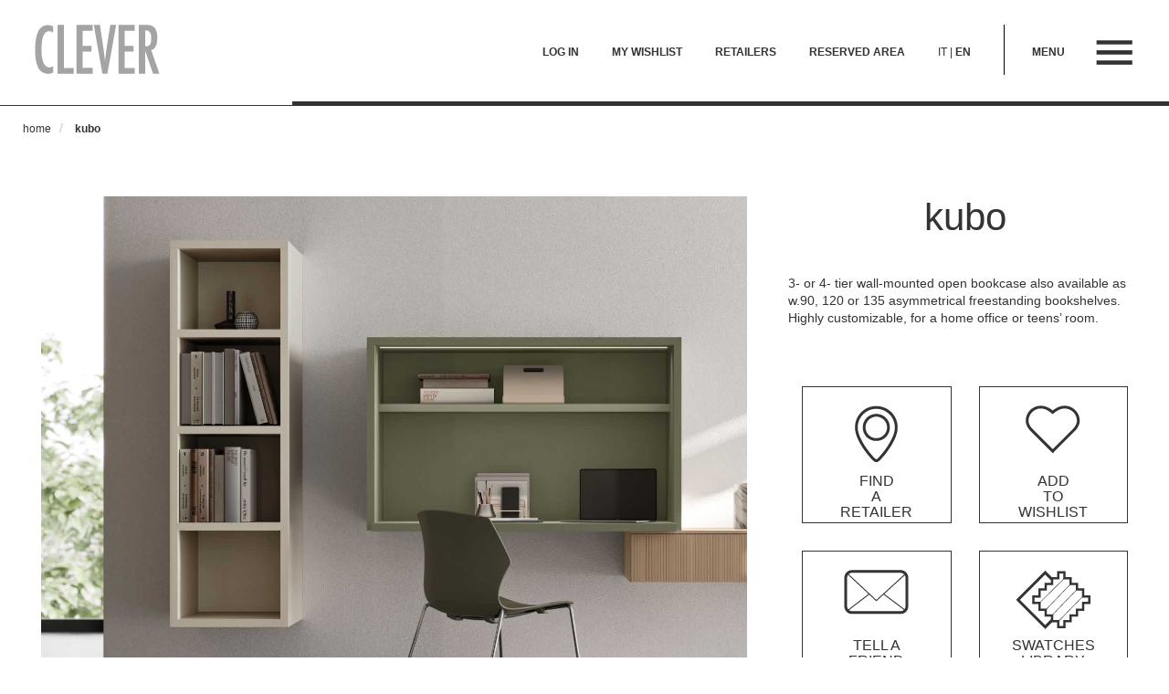

--- FILE ---
content_type: text/html; charset=UTF-8
request_url: https://www.clever.it/en/3-4-tier-wall-mounted-open-bookcase-kubo.html
body_size: 27764
content:
<!DOCTYPE html>
<html xmlns="http://www.w3.org/1999/xhtml" xml:lang="en" lang="en">
<head>
<meta http-equiv="Content-Type" content="text/html; charset=utf-8" />
<title>3- or 4- tier wall-mounted open bookcase Kubo | CLEVER</title>
<meta name="description" content="3- or 4- tier wall-mounted open bookcase also available as 90, 120 or 135 freestanding bookshelves. Highly customizable, for a home office or teens’ room." />
<meta name="keywords" content="3 4 tier open bookcase" />
<meta name="robots" content="INDEX,FOLLOW" />
<meta name="viewport" content="width=device-width, initial-scale=1.0">
<link rel="icon" href="https://www.clever.it/media/favicon/default/favicon.ico" type="image/x-icon" />
<link rel="shortcut icon" href="https://www.clever.it/media/favicon/default/favicon.ico" type="image/x-icon" />
<!--[if lt IE 7]>
<script type="text/javascript">
//<![CDATA[
    var BLANK_URL = 'https://www.clever.it/js/blank.html';
    var BLANK_IMG = 'https://www.clever.it/js/spacer.gif';
//]]>
</script>
<![endif]-->
<link rel="stylesheet" type="text/css" href="https://www.clever.it/js/mageworx/lightbox/css/lightbox.css" />
<link rel="stylesheet" type="text/css" href="https://www.clever.it/skin/frontend/base/default/arreda_debugsidebar/css/sidebar.css" media="all" />
<link rel="stylesheet" type="text/css" href="https://www.clever.it/skin/frontend/base/default/css/customoptions.css" media="all" />
<script type="text/javascript" src="https://www.clever.it/js/prototype/prototype.js"></script>
<script type="text/javascript" src="https://www.clever.it/js/lib/ccard.js"></script>
<script type="text/javascript" src="https://www.clever.it/js/prototype/validation.js"></script>
<script type="text/javascript" src="https://www.clever.it/js/varien/js.js"></script>
<script type="text/javascript" src="https://www.clever.it/js/varien/form.js"></script>
<script type="text/javascript" src="https://www.clever.it/js/varien/menu.js"></script>
<script type="text/javascript" src="https://www.clever.it/js/mage/translate.js"></script>
<script type="text/javascript" src="https://www.clever.it/js/mage/cookies.js"></script>
<script type="text/javascript" src="https://www.clever.it/js/varien/product_options.js"></script>
<script type="text/javascript" src="https://www.clever.it/js/calendar/calendar.js"></script>
<script type="text/javascript" src="https://www.clever.it/js/mageworx/lightbox/js/lightbox.js"></script>
<script type="text/javascript" src="https://www.clever.it/js/mageworx/tagtip.js"></script>
<script type="text/javascript" src="https://www.clever.it/skin/frontend/b-responsive/default/js/jquery.js"></script>
<script type="text/javascript" src="https://www.clever.it/skin/frontend/b-responsive/default/js/bootstrap.min.js"></script>
<script type="text/javascript" src="https://www.clever.it/skin/frontend/b-responsive/default/js/noconflict.js"></script>
<script type="text/javascript" src="https://www.clever.it/skin/frontend/AREAD/clever/js/util.js"></script>
<link rel="canonical" href="https://www.clever.it/en/3-4-tier-wall-mounted-open-bookcase-kubo.html" />
<!--[if lt IE 7]>
<script type="text/javascript" src="https://www.clever.it/js/lib/ds-sleight.js"></script>
<script type="text/javascript" src="https://www.clever.it/skin/frontend/base/default/js/ie6.js"></script>
<![endif]-->
<!--[if lt IE 8]>
<link rel="stylesheet" type="text/css" href="https://www.clever.it/js/mageworx/lightbox/css/lightbox-ie.css" />
<![endif]-->

<script type="text/javascript">
//<![CDATA[
Mage.Cookies.path     = '/';
Mage.Cookies.domain   = '.www.clever.it';
//]]>
</script>

<script type="text/javascript">
//<![CDATA[
optionalZipCountries = [];
//]]>
</script>
<script sync type="text/javascript" src="https://api.areadsrl.com/getip.php?var=myexternalip"></script><script type="text/javascript">//<![CDATA[
        var Translator = new Translate([]);
        //]]></script><!-- consentManager -->
<script type="text/javascript" data-cmp-ab="1" src="https://cdn.consentmanager.net/delivery/autoblocking/960bdc06926a1.js" data-cmp-host="b.delivery.consentmanager.net" data-cmp-cdn="cdn.consentmanager.net" data-cmp-codesrc="0"></script>


<!-- Global site tag (gtag.js) - Google Analytics -->
<script async src="https://www.googletagmanager.com/gtag/js?id=UA-26043357-1"></script>
<script>
  window.dataLayer = window.dataLayer || [];
  function gtag(){dataLayer.push(arguments);}
  gtag('js', new Date());

  gtag('config', 'UA-26043357-1');
</script>
<!-- Matomo -->
<script>
  var _paq = window._paq = window._paq || [];
  /* tracker methods like "setCustomDimension" should be called before "trackPageView" */
  _paq.push(['trackPageView']);
  _paq.push(['enableLinkTracking']);
  (function() {
    var u="https://mat.velvesolutions.com/";
    _paq.push(['setTrackerUrl', u+'matomo.php']);
    _paq.push(['setSiteId', '3']);
    var d=document, g=d.createElement('script'), s=d.getElementsByTagName('script')[0];
    g.async=true; g.src=u+'matomo.js'; s.parentNode.insertBefore(g,s);
  })();
</script>
<!-- End Matomo Code -->
</head>
<body class="catalog-product-view catalog-product-view product-3-4-tier-wall-mounted-open-bookcase-kubo">
<script type="text/javascript">
    function checkAuthIp() {
        var authIps = ["46.30.169.26","10.0.0.12","93.54.48.174","185.20.67.81"];
        return jQuery.inArray(myexternalip, authIps) >= 0;
    }
    var debugTessuti = false;

    (function ($) {
        $(function () {
            if (checkAuthIp()) {
                // debug Price
                $.post('https://www.clever.it/en/debugsidebar/content/price/', {
                    productId: '1112'
                }, function (data, statusText, xhr) {
                    if (xhr.status != 200)
                        return;
                    if (data)
                        $('.product-shop .short-description').hide().append(data).fadeIn();
                });

                // debug SEO
                $.post('https://www.clever.it/en/debugsidebar/content/seo/', {
                    productId: '1112'
                }, function (data, statusText, xhr) {
                    if (xhr.status != 200)
                        return;
                    if (data) {
                        $('body').append(data);
                        window.setTimeout(function() { $('.box-debug-sidebar').addClass('is-visible'); }, 10);
                    }
                });

                $.post('https://www.clever.it/en/debugsidebar/content/tessuti/', {}, function (data) {
                    if (data.success)
                        window.debugTessuti = data.enabled;
                });
            }
        });
    })(jQuery);
</script>
<div class="wrapper">
        <noscript>
        <div class="global-site-notice noscript">
            <div class="notice-inner">
                <p>
                    <strong>JavaScript seems to be disabled in your browser.</strong><br />
                    You must have JavaScript enabled in your browser to utilize the functionality of this website.                </p>
            </div>
        </div>
    </noscript>
    <div class="page container-fluid" >
        
<div id="header-main">

  <div class="container-fluid max-1900">
    <div class="row ad_header-container">
      <div id="menu-container" class="state-closed">
        <div id="menu-overlay" class="toggle-menu">
          <div class="row menu-modal">

            <div class="menu-remove-mobile-conainer">
              <i class="ygg custom-icon custom-icon--remove menu-remove-mobile toggle-menu visible-xs visible-sm visible-md visible-lg"></i>
            </div>

            <img class="hidden-xs hidden-sm" src="/skin/frontend/AREAD/clever/images/logo-clever.png" alt="Logo clever.it" title="Logo clever.it">
            <div id="menu-modal-buttons" class="visible-xs visible-sm row">
              <a class="col-xs-3" href="https://www.clever.it/en/customer/account/login/">
                <i class="modal-button-icon login-icon"></i>
              </a>
              <a class="col-xs-3" href="https://www.clever.it/en/checkout/cart/">
                <i class="modal-button-icon checkout-icon"></i>
              </a>
              <a class="col-xs-3" href="https://www.clever.it/en/clever-rivenditori-camerette-italia/">
                <i class="modal-button-icon reseller-icon"></i>
              </a>
              <a class="col-xs-3" href="https://portale.homes.it" target="_blank">
                <i class="modal-button-icon reserved-icon"></i>
              </a>
            </div>
            <div class="categories">
              <i class="custom-icon custom-icon--remove menu-remove toggle-menu hidden-xs hidden-sm hidden-md"></i>
                    <ul class="nav navbar-nav">
        <ul class="level-sub-0"><p>Teenage Bedroom Sets</p><li  class="level0 nav-1 first"><a href="https://www.clever.it/en/kids-bedroom-sets/"  data-text="Modular Kids Bedroom Sets"><span>Modular Kids Bedroom Sets</span><span class="caret opener"></span></a></li><li  class="level0 nav-2"><a href="https://www.clever.it/en/kids-bedrooms-bridging-units/"  data-text="Kids Bedrooms with Bridging Units"><span>Kids Bedrooms with Bridging Units</span><span class="caret opener"></span></a></li><li  class="level0 nav-3"><a href="https://www.clever.it/en/kids-bedrooms-loft-bunk-beds/"  data-text="Kids Bedrooms with Loft &amp; Bunk Beds"><span>Kids Bedrooms with Loft &amp; Bunk Beds</span><span class="caret opener"></span></a></li></ul><ul class="level-sub-0"><p>Bedroom</p><li  class="level0 nav-4"><a href="https://www.clever.it/en/kids-beds/"  data-text="Beds"><span>Beds</span><span class="caret opener"></span></a></li><li  class="level0 nav-5"><a href="https://www.clever.it/en/wall-beds/"  data-text="Wall Beds"><span>Wall Beds</span><span class="caret opener"></span></a></li><li  class="level0 nav-6"><a href="https://www.clever.it/en/modular-wardrobes/"  data-text="Modular Wardrobes"><span>Modular Wardrobes</span><span class="caret opener"></span></a></li><li  class="level0 nav-7"><a href="https://www.clever.it/en/modular-closets/"  data-text="Modular Closets"><span>Modular Closets</span><span class="caret opener"></span></a></li><li  class="level0 nav-8"><a href="https://www.clever.it/en/kids-storage-furniture/"  data-text="Storage Furniture"><span>Storage Furniture</span><span class="caret opener"></span></a></li></ul><ul class="level-sub-0"><p>Home Office</p><li  class="level0 nav-9"><a href="https://www.clever.it/en/kids-bookcases/"  data-text="Bookcases"><span>Bookcases</span><span class="caret opener"></span></a></li><li  class="level0 nav-10"><a href="https://www.clever.it/en/kids-wall-shelves/"  data-text="Wall Shelves"><span>Wall Shelves</span><span class="caret opener"></span></a></li><li  class="level0 nav-11"><a href="https://www.clever.it/en/kids-desks/"  data-text="Desks"><span>Desks</span><span class="caret opener"></span></a></li><li  class="level0 nav-12"><a href="https://www.clever.it/en/kids-chairs/"  data-text="Chairs"><span>Chairs</span><span class="caret opener"></span></a></li></ul><ul class="level-sub-0"><p>Living</p><li  class="level0 nav-13"><a href="https://www.clever.it/en/space-saving-furniture/"  data-text="Space Saving Furniture"><span>Space Saving Furniture</span><span class="caret opener"></span></a></li><li  class="level0 nav-14 last"><a href="https://www.clever.it/en/modular-wall-units/"  data-text="Modular Wall Units"><span>Modular Wall Units</span><span class="caret opener"></span></a></li></ul>    </ul>
            </div>
            <div class="modal-static-links">
              <ul>
                  <li><a href="/en/about-us"><h3>company</h3></a></li>
<li><a href="/en/news"><h3>blog</h3></a></li>                <li class="modal-language-selector">                                                <a href="https://www.clever.it/it/3-4-tier-wall-mounted-open-bookcase-kubo.html?___from_store=en">
                        <h7>IT  | </h7>
                    </a>
                                                                         <h8>EN </h8>
                                       
</li>
              </ul>
            </div>
          </div>
        </div>
      </div>
      <div class="header-row row">
        <div class="col-md-3 col-sm-6 col-xs-6" id="logo-container">
          <a href="https://www.clever.it/en/">
            <img src="https://www.clever.it/skin/frontend/AREAD/clever/images/logo-clever.png" alt="Logo clever.it"
                 title="Logo clever.it"/>
          </a>
        </div>
        <div class="col-md-9 col-sm-6 col-xs-6 navigation-container">
          <ul id="top-section">
            <li id="hamurger">
              <span class="visible-md visible-lg" id="pre-hamburger-text">menu</span>
              <a href="#">
                <h8>
                  <i class="custom-icon custom-icon--menu toggle-menu"></i>
                </h8>
              </a>
            </li>
            <li id="language">
                                                                <a href="https://www.clever.it/it/3-4-tier-wall-mounted-open-bookcase-kubo.html?___from_store=en">
                        <h7>IT  | </h7>
                    </a>
                                                                         <h8>EN </h8>
                                       
            </li>
            <li id="reserved-area">
              <a href="https://portale.homes.it" target="_blank">
                <h8>
                    RESERVED AREA                </h8>
              </a>
            </li>
            <li id="rivenditori">
              <a href="https://www.clever.it/en/clever-rivenditori-camerette-italia/">
                <h8>
                    RETAILERS                </h8>
              </a>
            </li>
            <li id="preferiti">
              <a href="https://www.clever.it/en/checkout/cart/">
                <h8>
                    MY WISHLIST                </h8>
              </a>
            </li>
            <li id="login">
                                                  <a href="https://www.clever.it/en/customer/account/login/">
                    <h8>
                        LOG IN                    </h8>
                  </a>
                
            </li>
                        </ul>
        </div>

      </div>
    </div>
      <div class="container-fluid ad_separator">
    <div class="row">
        <div class="col-xs-3 col-sm-3 col-md-3 col-lg-3 col-xl-3 ad_separator_child slim"></div>
        <div class="col-xs-9 col-sm-9 col-md-9 col-lg-9 col-xl-9 ad_separator_child bold"></div>
    </div>
</div>
  </div>
</div>

<script>
  (function ($) {
    $(document).ready(function () {
      $headerMain = $("#header-main");
      $menuContainer = $("#menu-container");
      $menuOverlay = $("#menu-overlay");
      $bodyTag = $("body");

      $(".menu-title").click(function (e) {
        $menuContainer.find(".menu-modal").hide();
        $menuContainer.toggleClass("state-closed");
        $bodyTag.toggleClass("overflow-hidden");
      });

      $(".toggle-menu").click(function (e) {
        if (e.target !== this) return;
        if ($menuOverlay.is(':visible')) {
          $menuContainer.find(".menu-modal").hide();
          $menuContainer.toggleClass("state-closed");
          $bodyTag.toggleClass("overflow-hidden");
        } else {
          $menuContainer.toggleClass("state-closed");
          $bodyTag.toggleClass("overflow-hidden");
          $menuContainer.find(".menu-modal").show();
        }
      });
    });
  })(jQuery);
</script>
        <div class="container-fluid body-wrapper">
            
            <div class="container-fluid max-1900">
                            
<script type="text/javascript">
  var optionsPrice = new Product.OptionsPrice({"priceFormat":{"pattern":"\u20ac%s","precision":2,"requiredPrecision":2,"decimalSymbol":".","groupSymbol":",","groupLength":3,"integerRequired":1},"includeTax":"false","showIncludeTax":true,"showBothPrices":false,"idSuffix":"_clone","oldPlusDisposition":0,"plusDisposition":0,"plusDispositionTax":0,"oldMinusDisposition":0,"minusDisposition":0,"productId":"1112","productPrice":0,"productOldPrice":0,"priceInclTax":0,"priceExclTax":0,"skipCalculate":1,"defaultTax":0,"currentTax":0,"tierPrices":[],"tierPricesInclTax":[],"swatchPrices":null});
</script>

<div class="product-view container-fluid">
    <div class="row breadcrumbs">
      <div class="col-xs-12">
        <ol class="breadcrumb">
                    <li class="home">
                            <a href="https://www.clever.it/en/" title="Go to Home Page"><h7>Home</h7></a>
                        </li>
                    <li class="active product">
                            <h8>Kubo</h8>
                        </li>
        </ol>
      </div>
    </div>
    <div id="messages_product_view" class="container">
              </div>
    <form action="https://www.clever.it/en/checkout/cart/add/uenc/aHR0cHM6Ly93d3cuY2xldmVyLml0L2VuLzMtNC10aWVyLXdhbGwtbW91bnRlZC1vcGVuLWJvb2tjYXNlLWt1Ym8uaHRtbA,,/product/1112/form_key/OOGd2i0ZtkCQ8bYb/" method="post"
        id="product_addtocart_form" enctype="multipart/form-data">
    <input name="form_key" type="hidden" value="OOGd2i0ZtkCQ8bYb" />
    <div class="no-display">
      <input type="hidden" name="product"
             value="1112"/>
      <input type="hidden" name="related_product"
             id="related-products-field" value=""/>
    </div>
    <div class="row">
      <div class="col-xs-12">
        <div class="row box-product-top">
          <div class="full-width-gal col-xs-12 col-sm-12 col-md-6 col-lg-8 media-resp-check">
            <div class="row">
      
  <div class="col-sm-12 col-md-12 main-image-col">
          <div class="product-image product-image-zoom">
        <div class="main-image-overlay">
            <p><i class="lens-icon"></i></p>
        </div>
                <a href="https://www.clever.it/media/catalog/product/cache/5/image/b38cf51ec77170b109c5e310157197eb/c/l/clever-libreria-kubo-01_1.jpg"
           class="cursor-pointer main-image-gal" id="image" data-image-position="0">
          <img id="main-image" class="img-thumbnail"  src="https://www.clever.it/media/catalog/product/cache/5/image/b38cf51ec77170b109c5e310157197eb/c/l/clever-libreria-kubo-01_1.jpg" alt="3- or 4- tier wall-mounted open bookcase Kubo" title="3- or 4- tier wall-mounted open bookcase Kubo" />        </a>
      </div>
      <div class="view-gallery-cta"> <!--  visible-xs visible-sm -->
          <p align="right" class="ad-button-slim">view gallery</p>
      </div>
      </div>
</div>

<script type="text/javascript">
    
    jQuery(document).ready(function($){
        var slideCount = $('.slick-slide').size();
        if(slideCount > 5){
            $('.main-image-col').addClass('padded');
            $('.right-col-container').addClass('padded');
        }
    });
    
    (function ($) {
    
    $('.main-image-gal, .view-gallery-cta, .main-image-overlay').on('click', function (e) {
        e.preventDefault();
        openLight(this);
    });
    
    $('#image-slider a.light-link').click(function (e) {
        e.preventDefault();
        var width = $(window).width();
        if (width > 767) {
            $('#image-slider .slick-slide').removeClass('active');
            $(this).parent('.slick-slide').addClass('active');
            var imagePosition = $(this).data('image-position');
            var imageSrc = $(this).data('image-src');
            $('#image').data('image-position', imagePosition);
            $('#image').find('img').attr("src", imageSrc);
        } else {
            openLight(this);
        }
    });
    
    $activeLightgallery = true;
 
        var openLight = function (e) {
            var ProdImageGallery = $(e).lightGallery({
                download: false,
                fullScreen: false,
                dynamic: true,
                dynamicEl: [
                                              {
                           "src": "https://www.clever.it/media/catalog/product/c/l/clever-libreria-kubo-01_1.jpg",
                           'thumb': "https://www.clever.it/media/catalog/product/c/l/clever-libreria-kubo-01_1.jpg",
                           'subHtml': "3- or 4- tier wall-mounted open bookcase Kubo"                         },
                                              {
                           "src": "https://www.clever.it/media/catalog/product/c/l/clever-libreria-kubo-04.jpg",
                           'thumb': "https://www.clever.it/media/catalog/product/c/l/clever-libreria-kubo-04.jpg",
                           'subHtml': "Libreria verticale sospesa a 4 vani"                         },
                                              {
                           "src": "https://www.clever.it/media/catalog/product/c/l/clever-libreria-kubo-05.jpg",
                           'thumb': "https://www.clever.it/media/catalog/product/c/l/clever-libreria-kubo-05.jpg",
                           'subHtml': "Libreria asimmetrica con 8 vani"                         },
                                              {
                           "src": "https://www.clever.it/media/catalog/product/c/l/clever-libreria-kubo-06.jpg",
                           'thumb': "https://www.clever.it/media/catalog/product/c/l/clever-libreria-kubo-06.jpg",
                           'subHtml': "Modelli disponibili"                         },
                                      ]
            });

            ProdImageGallery.data('lightGallery').index = $('#image').data('image-position');
        };

    })(jQuery);
  </script>
          </div>
          <div class="right-col-container col-xs-12 col-sm-12 col-md-6 col-lg-4">

            
            <div class="title-block center-block">
              <div class="title-content page-title">
                <span></span>
                <h1 class="text-center">Kubo</h1>
              </div>
              <div class="short-description">
                <h2>3- or 4- tier wall-mounted open bookcase also available as w.90, 120 or 135 asymmetrical freestanding bookshelves. Highly customizable, for a home office or teens’ room.</h2>
              </div>
                <!--<div class="responsive-image-container visible-xs visible-sm media-resp-check">-->
                                    <!--</div>-->
              <div class="row">
                    <div class="row product-white-panels">
    <div class="row main-row row-eq-height">
        <div class="col-md-6 col-sm-6 col-sx-6 product-white-panels-element">
            <a href="/en/clever-retailers-kids-rooms-italia">
                <div class="panel-inner">
                    <div class="row panel-img">
                        <img src="/media/ad_bucket/icona-scheda-prodotto-rivenditore.png" />
                    </div>
                    <div class="row panel-label">
                        <a target="_blank" href="/en/clever-retailers-kids-rooms-italia"><h6>FIND <br />A RETAILER</h6></a>
                    </div>
                </div>
            </a>
        </div>
        <div class="col-md-6 col-sm-6 col-sx-6 product-white-panels-element">
            <a onclick="productAddToCartForm.submit(this)" href="javascript:void(0);">
                <div class="panel-inner">
                    <div class="row panel-img">
                        <img src="/media/ad_bucket/icona-scheda-prodotto-preferiti.png" />
                    </div>
                    <div class="row panel-label">
                        <a onclick="productAddToCartForm.submit(this)" href="javascript:void(0);"><h6>ADD <br />TO WISHLIST</h6></a>
                    </div>
                </div>
            </a>
            
        </div>
    </div>
    <div class="row main-row row-eq-height">
        <div class="col-md-6 col-sm-6 col-sx-6 product-white-panels-element">
            <a href="https://www.clever.it/en/sendfriend/product/send/id/1112/">
                <div class="panel-inner">
                    <div class="row panel-img">
                        <img src="/media/ad_bucket/icona-scheda-prodotto-amico.png" />
                    </div>
                    <div class="row panel-label">
                        <a href="https://www.clever.it/en/sendfriend/product/send/id/1112/"><h6>TELL A FRIEND</h6></a>
                    </div>
                </div>
            </a>
        </div>
        <div class="col-md-6 col-sm-6 col-sx-6 product-white-panels-element">
            <a href="/en/clever-material-samples"">
                <div class="panel-inner">
                    <div class="row panel-img">
                        <img src="/media/ad_bucket/icona-scheda-prodotto-campionario.png" />
                    </div>
                    <div class="row panel-label">
                        <a href="/en/clever-material-samples""><h6>SWATCHES <br /> LIBRARY</h6></a>
                    </div>
                </div>
            </a>
        </div>
    </div>
   <div class="row main-row row-eq-height">
       <div class="col-md-6 col-sm-6 col-sx-6 product-white-panels-element">
           <a href="/en/why-choose-us">
               <div class="panel-inner">
                    <div class="row panel-img">
                        <img src="/media/ad_bucket/icona-scheda-prodotto-perche-sceglierci.png" />
                    </div>
                    <div class="row panel-label">
                        <a href="/en/why-choose-us"><h6>WHY <br />CHOOSE US</h6></a>
                    </div>
                </div>
           </a>
       </div>
       <div class="col-md-6 col-sm-6 col-sx-6 product-white-panels-element">
           <a href="/en/colour-mood-boards"">
                <div class="panel-inner">
                    <div class="row panel-img">
                        <img src="/media/ad_bucket/icona-scheda-prodotto-moodboard.png" />
                    </div>
                    <div class="row panel-label">
                        <a href="/en/colour-mood-boards""><h6>COLOUR <br />MOOD BOARDS</h6></a>
                    </div>
                </div>
            </a>
       </div>
   </div>
</div>              </div>
            </div>

                      </div>
          <script>
            (function ($) {
              $(document).ready(function () {
                $('select').addClass('form-control');
                $('input[type="text"]').addClass('form-control');
                $('textarea').addClass('form-control');
              })
            })(jQuery);
          </script>
        </div>
      </div>
    </div>
      
    
    <div class="row ad_product_descs_container">
        
        <div class="col-xs-12 col-sm-12 col-md-4 ad_co_inner">
            <div class="co_box">
                <div class="subtitle">
                    <h3>Configurator</h3>
                </div>
                <div class="block-body">
                    <div class="options-container-small">
                        <div class="product-options" id="product-options-wrapper">
        <script type="text/javascript">
//<![CDATA[
var DateOption = Class.create({

    getDaysInMonth: function(month, year)
    {
        var curDate = new Date();
        if (!month) {
            month = curDate.getMonth();
        }
        if (2 == month && !year) { // leap year assumption for unknown year
            return 29;
        }
        if (!year) {
            year = curDate.getFullYear();
        }
        return 32 - new Date(year, month - 1, 32).getDate();
    },

    reloadMonth: function(event)
    {
        var selectEl = event.findElement();
        var idParts = selectEl.id.split("_");
        if (idParts.length != 3) {
            return false;
        }
        var optionIdPrefix = idParts[0] + "_" + idParts[1];
        var month = parseInt($(optionIdPrefix + "_month").value);
        var year = parseInt($(optionIdPrefix + "_year").value);
        var dayEl = $(optionIdPrefix + "_day");

        var days = this.getDaysInMonth(month, year);

        //remove days
        for (var i = dayEl.options.length - 1; i >= 0; i--) {
            if (dayEl.options[i].value > days) {
                dayEl.remove(dayEl.options[i].index);
            }
        }

        // add days
        var lastDay = parseInt(dayEl.options[dayEl.options.length-1].value);
        for (i = lastDay + 1; i <= days; i++) {
            this.addOption(dayEl, i, i);
        }
    },

    addOption: function(select, text, value)
    {
        var option = document.createElement('OPTION');
        option.value = value;
        option.text = text;

        if (select.options.add) {
            select.options.add(option);
        } else {
            select.appendChild(option);
        }
    }
});
dateOption = new DateOption();
//]]>
</script>
    <style type="text/css">
        .option div.container-swatch-color {
            display:inline-block;
            width:85px;
            height:85px;
        }
    </style>
    <!--[if lte IE 7]>
        <style type="text/css">
            .option li.swatch {float:left;}
        </style>
    <![endif]-->
    <script type="text/javascript">
        //<![CDATA[
        var paddingOptions = {}; // MSP

        var optionFileUpload = {
            productForm : $('product_addtocart_form'),
            formAction : '',
            formElements : {},
            upload : function(element){
                this.formElements = this.productForm.getElementsBySelector('input', 'select', 'textarea', 'button');
                this.removeRequire(element.readAttribute('id').sub('option_', ''));

                template = '<iframe id="upload_target" name="upload_target" style="width:0; height:0; border:0;"><\/iframe>';

                Element.insert($('option_'+element.readAttribute('id').sub('option_', '')+'_uploaded_file'), {after: template});

                this.formAction = this.productForm.action;
                this.productForm.action = 'https://www.clever.it/en/catalog/product/upload/option_id/'+element.readAttribute('id').sub('option_', '');
                this.productForm.target = 'upload_target';
                this.productForm.submit();
                this.productForm.target = '';
                this.productForm.action = this.formAction;
            },
            removeRequire: function(skipElementId){
                for(var i=0; i<this.formElements.length; i++){
                    if (this.formElements[i].readAttribute('id') != 'option_'+skipElementId+'_file' && this.formElements[i].type != 'button') {
                        this.formElements[i].disabled='disabled';
                    }
                }
            },
            addRequire: function(skipElementId){
                for(var i=0; i<this.formElements.length; i++){
                    if (this.formElements[i].readAttribute('name') != 'options_'+skipElementId+'_file' && this.formElements[i].type != 'button') {
                        this.formElements[i].disabled='';
                    }
                }
            },
            uploadCallback: function(data){
                this.addRequire(data.optionId);
                $('upload_target').remove();

                if (data.error) {

                } else {
                    $('option_'+data.optionId+'_uploaded_file').value = data.fileName;
                    $('option_'+data.optionId+'_file').value = '';
                    $('option_'+data.optionId+'_file').hide();
                    $('option_'+data.optionId+'').hide();
                    template = '<div id="option_'+data.optionId+'_file_box"><a href="#"><img src="var/options/'+data.fileName+'"><\/a><a href="#" onclick="optionFileUpload.removeFile('+data.optionId+')">Remove file<\/a>';

                    Element.insert($('option_'+data.optionId+'_uploaded_file'), {after: template});
                }
            },
            removeFile: function(optionId) {
                $('option_'+optionId+'_uploaded_file').value= '';
                $('option_'+optionId+'_file').show();
                $('option_'+optionId+'').show();

                $('option_'+optionId+'_file_box').remove();
            }
        };

        var optionTextCounter = {
            count : function(field,cntfield,maxlimit){
                if (field.value.length > maxlimit){
                    field.value = field.value.substring(0, maxlimit);
                } else {
                    cntfield.innerHTML = maxlimit - field.value.length;
                }
            }
        };

        Product.Options = Class.create();
        Product.Options.prototype = {
            initialize : function(config){
                this.config = config;
                this.reloadPrice();
            },
            taxOptions: [],
            productTax: false,
            getProductQty: function() {
                var qty = 1;
                if ($('qty') && !isNaN(parseInt($('qty').getValue()))) {
                    var qty = parseInt($('qty').getValue());
                    if (qty <= 0) qty = 1;
                }
                return qty;
            },
            getProductPriceByQty: function() {
                if (this.productTax===false) this.productTax = optionsPrice.currentTax;

                var prQty = this.getProductQty();
                var prPrice = 0;
                                return prPrice;
            },
            getOptionPriceByQty: function(opConfig, opQty, optionId, valueId) {
                var opPrice = parseFloat(opConfig['price']);
                if (opConfig['price_type']=='percent' && opPrice!=0) {
                    opPrice = this.getProductPriceByQty() * (opPrice/100);
                }
                var prQty = this.getProductQty();
                if (isNaN(opQty)) opQty = 1;
                                var totalOpPrice = opPrice * opQty;
                if (this.config[optionId]['is_onetime']==0) {
                    totalOpPrice = totalOpPrice * prQty;
                }

                if (totalOpPrice>0 && typeof(opConfig['tax'])!='undefined') {
                    this.taxOptions.push([opConfig['tax'], totalOpPrice]);
                }
                return totalOpPrice;
            },
            getOldOptionPriceByQty: function(opConfig, opQty, optionId) {
                if (opConfig['old_price']>0) {
                    var opPrice = parseFloat(opConfig['old_price']);
                } else {
                    var opPrice = parseFloat(opConfig['price']);
                }
                if (opConfig['price_type']=='percent' && opPrice!=0) {
                    opPrice = 0 * (opPrice/100);
                }
                var prQty = this.getProductQty();
                if (isNaN(opQty)) opQty = 1;
                if (this.config[optionId]['is_onetime']==0) return opPrice * prQty * opQty;
                return opPrice * opQty;
            },
                        reloadOptionTierPriceBlock: function(el){
                            },
            reloadTooltip: function(el){
                var optionId = 0;
                el.name.sub(/[0-9]+/, function(match){
                    optionId = match[0];
                });
                if (!optionId) return false;

                var tooltip = $('select_description_' + optionId);
                if (!tooltip) return false;

                var description = '';
                if (el.options) {
                    $A(el.options).each(function(selectOption){
                        if (selectOption.selected && typeof(this.config[optionId][selectOption.value])!='undefined') {
                            description = this.config[optionId][selectOption.value].description;
                        }
                    }.bind(this));
                }

                if (description) {
                    if (tooltip.style.display=='none') {
                        tooltip.show();
                        var elWidth = el.getWidth() - tooltip.getWidth() - 6;
                        if (elWidth>10) el.style.width = elWidth + 'px';
                    }
                    new Tagtip('select_description_' + optionId, description, {align: 'rightMiddle'});

                } else {
                    if (tooltip.style.display!='none') {
                        var elWidth = el.getWidth();
                        if (elWidth>10) {
                            elWidth = elWidth + tooltip.getWidth() + 6;
                            el.style.width = elWidth + 'px';
                        }
                        tooltip.hide();
                    }
                }

            },
            reloadPrice: function() {
                this.taxOptions = [];
                var price = 0;
                var oldPrice = 0;
                var config = this.config;
                var skipIds = [];
                $$('.product-custom-option').each(function(element){
                    var optionId = 0;
                    element.name.sub(/[0-9]+/, function(match){
                        optionId = match[0];
                    });
                    if (config[optionId] && !element.disabled) {
                        var configOptions = config[optionId];

                        if (element.type == 'radio') {
                            this.reloadOptionTierPriceBlock(element);
                            if (element.checked && typeof(configOptions[element.getValue()])!='undefined') {
                                if ($('options_'+optionId+'_qty')) optionQty = parseInt($('options_'+optionId+'_qty').value); else optionQty = 1;
                                price += this.getOptionPriceByQty(configOptions[element.getValue()], optionQty, optionId, element.value);
                                oldPrice += this.getOldOptionPriceByQty(configOptions[element.getValue()], optionQty, optionId);
                            }
                        } else if(element.type == 'checkbox') {
                            this.reloadOptionTierPriceBlock(element);
                            if (element.checked && typeof(configOptions[element.getValue()])!='undefined') {
                                if ($('options_'+optionId+'_'+element.value+'_qty')) optionQty = parseInt($('options_'+optionId+'_'+element.value+'_qty').value); else optionQty = 1;
                                price += this.getOptionPriceByQty(configOptions[element.getValue()], optionQty, optionId, element.value);
                                oldPrice += this.getOldOptionPriceByQty(configOptions[element.getValue()], optionQty, optionId);
                            }
                        } else if(element.hasClassName('datetime-picker') && !skipIds.include(optionId)) {
                            dateSelected = true;
                            $$('.product-custom-option[id^="options_' + optionId + '"]').each(function(dt){
                                if (dt.getValue() == '') {
                                    dateSelected = false;
                                }
                            });
                            if (dateSelected) {
                                if (typeof(configOptions['price'])!='undefined') {
                                    price += this.getOptionPriceByQty(configOptions, 1, optionId, 0);
                                    oldPrice += this.getOldOptionPriceByQty(configOptions, 1, optionId);
                                }
                                skipIds[optionId] = optionId;
                            }
                        } else if (element.type == 'select-one') {
                            this.reloadTooltip(element);
                            this.reloadOptionTierPriceBlock(element);
                            if (element.options) {
                                // qty
                                if ($('options_'+optionId+'_qty')) optionQty = parseInt($('options_'+optionId+'_qty').value); else optionQty = 1;
                                $A(element.options).each(function(selectOption){
                                    if (selectOption.selected && typeof(configOptions[selectOption.value])!='undefined') {
                                        price += this.getOptionPriceByQty(configOptions[selectOption.value], optionQty, optionId, selectOption.value);
                                        oldPrice += this.getOldOptionPriceByQty(configOptions[selectOption.value], optionQty, optionId);
                                    }
                                }.bind(this));
                            }
                        } else if(element.type == 'select-multiple') {
                            this.reloadOptionTierPriceBlock(element);
                            if (element.options) {
                                $A(element.options).each(function(selectOption){
                                    if (selectOption.selected && typeof(configOptions[selectOption.value])!='undefined') {
                                        if ($('options_'+optionId+'_'+selectOption.value+'_qty')) optionQty = parseInt($('options_'+optionId+'_'+selectOption.value+'_qty').value); else optionQty = 1;
                                        price += this.getOptionPriceByQty(configOptions[selectOption.value], optionQty, optionId, selectOption.value);
                                        oldPrice += this.getOldOptionPriceByQty(configOptions[selectOption.value], optionQty, optionId);
                                    }
                                }.bind(this));
                            }
                        } else if(element.type == 'hidden') {
                            if (!element.disabled && typeof(configOptions[element.getValue()])!='undefined') {
                                price += this.getOptionPriceByQty(configOptions[element.getValue()], 1, optionId, element.value);
                                oldPrice += this.getOldOptionPriceByQty(configOptions[element.getValue()], 1, optionId);
                            }
                        } else {
                            if (element.getValue().strip()!='') {
                                if (typeof(configOptions['price'])!='undefined') {
                                    price += this.getOptionPriceByQty(configOptions, 1, optionId, 0);
                                    oldPrice += this.getOldOptionPriceByQty(configOptions, 1, optionId);
                                }
                            }
                        }
                    }
                }.bind(this));
                try {
                                        optionsPrice.productPrice = this.getProductPriceByQty() * this.getProductQty();
                    optionsPrice.productOldPrice = (0 * this.getProductQty()) + oldPrice - price;
                    
                    
                    
                    optionsPrice.changePrice('options', price);

                    // tax correction
                    var totalOpTaxCorr = 0;
                    this.taxOptions.each(function(taxData){
                        var opTaxCorr = taxData[0] - this.productTax;
                        opTaxCorr = (taxData[1] / (optionsPrice.productPrice + price)) * opTaxCorr;
                        totalOpTaxCorr += opTaxCorr;
                    }.bind(this));
                    optionsPrice.currentTax = this.productTax + totalOpTaxCorr;

                    // magento bug fixed
                    optionsPrice.tierPrices = [];

                    optionsPrice.reload();

                    /**
                     *  MSP - Prezzo scontato
                     */
                    discountedPrice.reload(optionsPrice);
                } catch (e) {}
            }
        };

        
        function validateOptionsCallback(elmId, result){

            var container = $(elmId).up('ul.options-list');
            if (result == 'failed') {
                $(container).removeClassName('validation-passed');
                $(container).addClassName('validation-failed');
            } else {
                $(container).removeClassName('validation-failed');
                $(container).addClassName('validation-passed');
            }
        }

        var opConfig = new Product.Options({"11259":{"73997":{"description":null,"price":0,"price_type":"fixed","title":"floating bookcase","sku":""},"73994":{"description":null,"price":0,"price_type":"fixed","title":"floor-standing bookcase","sku":""},"is_onetime":"0","image_mode":"1","exclude_first_image":"0"},"11261":{"73998":{"description":null,"price":0,"price_type":"fixed","title":"--------- terra","sku":""},"74000":{"description":null,"price":0,"price_type":"fixed","title":"90 cm","sku":""},"74001":{"description":null,"price":0,"price_type":"fixed","title":"120 cm","sku":""},"74002":{"description":null,"price":0,"price_type":"fixed","title":"135 cm","sku":""},"73999":{"description":null,"price":0,"price_type":"fixed","title":"--------- sospesa","sku":""},"74003":{"description":null,"price":0,"price_type":"fixed","title":"45 cm","sku":""},"is_onetime":"0","image_mode":"1","exclude_first_image":"0"},"11262":{"74004":{"description":null,"price":0,"price_type":"fixed","title":"--------- terra","sku":""},"74006":{"description":null,"price":0,"price_type":"fixed","title":"45,6 cm","sku":""},"74007":{"description":null,"price":0,"price_type":"fixed","title":"60,6 cm","sku":""},"74005":{"description":null,"price":0,"price_type":"fixed","title":"--------- sospesa","sku":""},"74008":{"description":null,"price":0,"price_type":"fixed","title":"45,6 cm","sku":""},"is_onetime":"0","image_mode":"1","exclude_first_image":"0"},"11263":{"74009":{"description":null,"price":0,"price_type":"fixed","title":"--------- terra","sku":""},"74010":{"description":null,"price":0,"price_type":"fixed","title":"130,8 cm","sku":""},"74011":{"description":null,"price":0,"price_type":"fixed","title":"149,2 cm","sku":""},"74012":{"description":null,"price":0,"price_type":"fixed","title":"--------- sospesa","sku":""},"74013":{"description":null,"price":0,"price_type":"fixed","title":"128,8 cm","sku":""},"74014":{"description":null,"price":0,"price_type":"fixed","title":"147,2 cm","sku":""},"is_onetime":"0","image_mode":"1","exclude_first_image":"0"},"11260":{"73995":{"description":null,"price":0,"price_type":"fixed","title":"melamine","sku":""},"73996":{"description":null,"price":0,"price_type":"fixed","title":"lacquer","sku":""},"is_onetime":"0","image_mode":"1","exclude_first_image":"0"}});

        var valueId, optionId;
        var enableAll = false;
        var inputs = new Array();
        function nodeAnalysis (currentNode) {
            var name = currentNode.nodeName.toLowerCase();
            switch (name)
            {
                case 'option' :
                    inputs.push(currentNode);
                    break;
                case 'input' :
                    if (currentNode.type=='checkbox' || currentNode.type=='radio') {
                        inputs.push(currentNode);
                    }
                    break;
                default : break;
            }
            for (var i = 0; i < currentNode.childNodes.length; i++) {
                if (currentNode.childNodes[i].nodeType == 1) {
                    nodeAnalysis(currentNode.childNodes[i]);
                }
            }
        }


        // set qty product from option
        var optionSetQtyProduct = {
            setQty: function() {
                if (!$('qty')) {
                    setTimeout('optionSetQtyProduct.setQty()', 500);
                    return;
                }
                var totalQty = 0;
                var elArr = $$("input[id^='options_']:checked", "select[id^='select_']");

                if (elArr.length>0) {
                    elArr.each(function(el) {
                        var elIdArr = el.id.split('_');
                        var optionId = 0;
                        if (elIdArr[1]) optionId = elIdArr[1];

                        var elValueArr = [];
                        if (el.multiple) {
                            for (i=0; i < el.options.length; i++) {
                                if (el.options[i].selected) elValueArr.push(el.options[i].value);
                            }
                        } else {
                            elValueArr.push(el.value);
                        }
                        elValueArr.each(function(valueId) {
                            if (optionId && opConfig.config[optionId] && opConfig.config[optionId][valueId] && opConfig.config[optionId][valueId].x_qty) {
                                if ($('options_'+optionId+'_qty')) {
                                    var optionQty = parseInt($('options_'+optionId+'_qty').value);
                                } else if ($('options_'+optionId+'_'+valueId+'_qty')) {
                                    var optionQty = parseInt($('options_'+optionId+'_' + valueId + '_qty').value);
                                } else {
                                    var optionQty = 1;
                                }
                                totalQty += opConfig.config[optionId][valueId].x_qty * optionQty;
                            }
                        }.bind(this));
                    }.bind(this));
                }
                if (totalQty==0) totalQty = 1;
                if ($('qty').value!=totalQty) this.setTotalQty(totalQty);
            },
            setTotalQty: function(qty) {
                var minimalQty = 1;
                if (minimalQty>0 && minimalQty>qty) qty = minimalQty;
                $('qty').value = qty;
                opConfig.reloadPrice();
            },
            hideQty: function() {
                if (!$('qty')) {
                    setTimeout('optionSetQtyProduct.hideQty()', 100);
                    return;
                }
                //$('qty').previous('label').style.visibility = 'hidden';
                //$('qty').style.visibility = 'hidden';
                $('qty').writeAttribute('readonly', 'readonly');
            },
            checkboxQty: function(el) {
                var elIdArr = el.id.split('_');
                var optionId = 0;
                if (elIdArr[1]) optionId = elIdArr[1];

                var elQty = $('options_'+ optionId +'_'+ el.value +'_qty');
                if (!elQty) return;
                elQty.disabled=!el.checked;

                if (el.checked) {
                    if (elQty.value<=0) elQty.value = 1;
                    $(elQty).addClassName('validate-greater-than-zero');
                } else {
                    elQty.value = 0;
                    $(elQty).removeClassName('validate-greater-than-zero');
                }
            },
            multiSwatchQty: function(optionId, valueId, selected) {
                var elQty = $('options_'+ optionId +'_'+ valueId +'_qty');
                if (!elQty) return;
                elQty.disabled = !selected;

                if (selected) {
                    if (elQty.value<=0) elQty.value = 1;
                    $(elQty).addClassName('validate-greater-than-zero');
                } else {
                    elQty.value = 0;
                    $(elQty).removeClassName('validate-greater-than-zero');
                }
            },
            // limit qty functions:
            limitQtyData: {},
            setLimitQty: function(el) {
                var elIdArr = el.id.split('_');
                var optionId = 0;
                if (elIdArr[1]) optionId = elIdArr[1];

                var elValueArr = [];
                if (el.multiple) {
                    for (i=0; i < el.options.length; i++) {
                        if (el.options[i].selected) elValueArr.push(el.options[i].value);
                    }
                } else {
                    elValueArr.push(el.value);
                }
                elValueArr.each(function(valueId) {
                    if (optionId && opConfig.config[optionId] && opConfig.config[optionId][valueId] && opConfig.config[optionId][valueId].l_qty) {
                        var limit = parseInt(opConfig.config[optionId][valueId].l_qty);
                        if (dependentOptions && dependentOptions.dependentData[valueId]) {
                            dependentOptions.dependentData[valueId].each(function(IGI){
                                if (dependentOptions.inGroupIdData[IGI]) {
                                    for(var dElementId in dependentOptions.inGroupIdData[IGI]) {
                                        if (dElementId!='dependency' && dElementId!='out_of_stock' && dElementId!='view_mode' && $(dElementId)) {
                                            var elIdArr = dElementId.split('_');
                                            var dOptionId = 0;
                                            if (elIdArr[1]) dOptionId = elIdArr[1];
                                            this.limitQtyData[dOptionId] = limit; // set limit
                                            this.checkLimitQty(dOptionId);
                                        }
                                    }
                                }
                            }.bind(this));
                        }
                    }
                }.bind(this));
            },
            checkLimitQty: function(optionId, changedEl) {
                if (!optionId) return;

                var limit = 0;
                if (this.limitQtyData[optionId]) limit = this.limitQtyData[optionId];
                if (opConfig.config[optionId] && opConfig.config[optionId].max_characters) {
                    if (limit==0 || limit>opConfig.config[optionId].max_characters) limit = opConfig.config[optionId].max_characters;
                }
                if (limit==0) return;

                var totalQty = 0;
                var elArr = $$("input[id^='options_"+ optionId +"_']:checked", "select[id='select_"+ optionId +"']", "textarea[id='options_"+ optionId +"_text']", "input[id='options_"+ optionId +"_text']");

                if (elArr.length>0) {
                    elArr.each(function(el) {
                        var elIdArr = el.id.split('_');
                        var optionId = 0;
                        if (elIdArr[1]) optionId = elIdArr[1];

                        var elValueArr = [];
                        if (el.multiple) {
                            for (i=0; i < el.options.length; i++) {
                                if (el.options[i].selected) elValueArr.push(el.options[i].value);
                            }
                        } else {
                            if (el.value) elValueArr.push(el.value);
                        }
                        elValueArr.each(function(valueId) {
                            if ($('options_'+optionId+'_qty')) {
                                var optionQty = parseInt($('options_'+optionId+'_qty').value);
                            } else if ($('options_'+optionId+'_'+valueId+'_qty')) {
                                var optionQty = parseInt($('options_'+optionId+'_' + valueId + '_qty').value);
                            } else if ($('options_'+ optionId +'_text')) {
                                var optionQty = $('options_'+ optionId +'_text').value.length;
                            } else {
                                var optionQty = 1;
                            }
                            totalQty += optionQty;
                        }.bind(this));
                    }.bind(this));
                }


                var restQty = limit - totalQty;
                if ($('total_limit_' + optionId)) $('total_limit_' + optionId).innerHTML = limit - totalQty;
                if (restQty<0 && changedEl) {
                    if (parseInt(changedEl)>0) {
                        // swatch uncheck
                        optionSwatch.select(optionId, changedEl);
                    } else if ($(changedEl).hasClassName('qty')) {
                        var qty = parseInt(changedEl.value);
                        qty = qty + restQty;
                        if (qty<1) qty = 1;
                        changedEl.value = qty;
                        $(changedEl).onchange();
                    } else if ($(changedEl).hasClassName('checkbox')) {
                        $(changedEl).click();
                    } else if ($(changedEl).hasClassName('input-text') || $(changedEl).hasClassName('text-area')) {
                        // text
                        changedEl.value = changedEl.value.substr(0, limit);
                    }
                    this.checkLimitQty(optionId, false);
                }
            }
        };

        // swatch class
        var optionSwatch = {
            select: function(optionId, optionValueId) {
                var el = $('swatch_' + optionValueId);
                if (el && $(el).hasClassName('swatch-disabled')) return false; 
                // change value
                var el = $('select_' + optionId);
                if (!el) return;
                for (i=0; i < el.options.length; i++) {
                    if (el.options[i].value && el.options[i].value==optionValueId) {
                        // MSP
                        el.options[i].selected = true;
                    }
                }
                $(el).onchange();
                $j('.MagicToolboxSelectorsContainer a').first().click();
            },
            change:function(el) {
                if (!el || !el.id) return;
                optionId = el.id.replace('select_', '');

                //change border
                var ul = $('ul_swatch_' + optionId);
                if (!ul) return;

                var span = $('span_swatch_' + optionId);
                if (span) span.remove();

                                // dependent
                var lis = ul.getElementsByTagName('li');
                for (i=0; i < lis.length; i++) {
                    jQuery(lis[i]).hide();
                    $(lis[i]).addClassName('swatch-disabled');
                }

                for (i=0; i < el.options.length; i++) {
                    if (el.options[i].value) {
                        var li = $('swatch_' + el.options[i].value);
                        if (li) {
                            //li.show();
                            jQuery(li).show();
                            if (el.disabled==false && el.options[i].disabled==false) $(li).removeClassName('swatch-disabled');
                        }
                    }
                }
                
                var noteText = [];
                for (i=0; i < el.options.length; i++) {
                    if (el.options[i].value) {
                        var li = $('swatch_' + el.options[i].value);
                        if (li) {
                            if (el.options[i].selected) {
                                var swatchEl = li.down('.swatch');
                                if (swatchEl) swatchEl.removeClassName('swatch').addClassName('swatch-selected');
                                // change title
                                if (el.options[i].text!='') {
                                    noteText.push(el.options[i].text);
                                }
                            } else {
                                var swatchEl = li.down('.swatch-selected');
                                if (swatchEl) swatchEl.removeClassName('swatch-selected').addClassName('swatch');
                            }
                            optionSetQtyProduct.multiSwatchQty(optionId, el.options[i].value, el.options[i].selected);
                        }
                    }
                }
                if (noteText.length>0) {
                    var dtEl = ul.up('dl').down('dt');
                    var pNoteEl = dtEl.down('p.note');
                    var tagtipEl = dtEl.down('div.tagtip-question');
                    var spanSwatch  = '<span id="span_swatch_' + optionId + '"> - ' + noteText.join(', ') + '</span>';
                    if (pNoteEl) {
                        Element.insert($(pNoteEl), {'before':spanSwatch});
                    } else if (tagtipEl) {
                        Element.insert($(tagtipEl), {'after':spanSwatch});
                    } else {
                        dtEl.innerHTML += spanSwatch;
                    }
                }
                opConfig.reloadPrice();
                // x5, x10
                if (el.readAttribute('onchange').indexOf('optionSetQtyProduct.setQty')>0) optionSetQtyProduct.setQty();
            }
        };

        // images class
        var optionImages = {
            ulId: ['div.product-img-box div.more-views ul', 'div.img-box div.more-images ul', 'div.img-box div.more-images .thumbnails', 'div.MagicToolboxSelectorsContainer div'],
            mainImageUrl: '',
            mainImageThumbnail: '',
            mainImageTitle: '',
            mainImageWidth: 240,
            newMainImageUrl: '',
            newMainImageThumbnail: '',
            newMainImageTitle: '',
            newMainImageIndex: 0,
            prevMainImageUrl: '',
            overlayZIndex: 80,
            pageLoaded: false,
            dataImageIndex: false,

            showImage: function(el) {
                if (!el || !el.id) return;

                var elIdArr = el.id.split('_');
                var optionId = 0;
                if (elIdArr[1]) optionId = elIdArr[1];

                var elValueArr = [];
                if (el.multiple) {
                    for (i=0; i < el.options.length; i++) {
                        if (el.options[i].selected) elValueArr.push(el.options[i].value);
                    }
                } else {
                    elValueArr.push(el.value);
                }

                if (!opConfig.config[optionId]) return;
                var imageHTML = '';
                var mainImageHTML = '';

                var imageMode = opConfig.config[optionId].image_mode;
                var excludeFirstImage = opConfig.config[optionId].exclude_first_image;

                if (imageMode==1) {
                    // beside option variant
                    var imageBox = $('customoptions_images_' + optionId);
                    if (!imageBox) return;

                    imageBox.hide();
                    elValueArr.each(function(optionValueId) {
                        if (optionValueId!='' && opConfig.config[optionId][optionValueId] && opConfig.config[optionId][optionValueId].images) {
                            opConfig.config[optionId][optionValueId].images.each(function(image) {
                                if (image[1]) {
                                    imageHTML += '<a href="'+image[1]+'" rel="mageworxLightbox[]" title="">'+
                                        '<img src="'+image[0]+'" title="" class="small-image-preview v-middle" />'+
                                        '</a>';
                                } else {
                                    imageHTML += '<div class="container-swatch-color small-image-preview v-middle"">'+
                                        '<div class="swatch-color" style="background:' + image[0] + ';">&nbsp;</div>'+
                                        '</div>';
                                }
                            }.bind(this));
                        }
                    }.bind(this));
                    imageBox.innerHTML = imageHTML;
                    imageBox.show();
                } else if (imageMode==4) {
                    // Overlay Main Image
                    var mainImage = this.getMainImage();
                    if (mainImage) {
                        if (!mainImage.src) {
                            mainImage = mainImage.down('img');
                            if (!mainImage) return;
                        }
                        // remove prev overlay_image
                        if (el.type=='radio') {
                            var radios = el.up(2).getElementsByClassName('radio');
                            for (i=0; i < radios.length; i++) {
                                if (!radios[i].checked) {
                                    var overlayImage = $('overlay_image_' + radios[i].value);
                                    if (overlayImage) overlayImage.remove();
                                }
                            }
                        } else if (el.type=='checkbox') {
                            if (!el.checked) {
                                var overlayImage = $('overlay_image_' + el.value);
                                if (overlayImage) overlayImage.remove();
                            }
                        } else {
                            // drop-down, multiselect
                            for (i=0; i < el.options.length; i++) {
                                if (!el.options[i].selected && el.options[i].value) {
                                    var overlayImage = $('overlay_image_' + el.options[i].value);
                                    if (overlayImage) overlayImage.remove();
                                }
                            }
                        }

                        if (((el.type=='checkbox' || el.type=='radio') && el.checked && !el.disabled) || ((el.type=='select-one' || el.type=='select-multiple') && el.value!='')) {
                            // overlay option image
                            elValueArr.each(function(optionValueId) {
                                if (optionValueId!='' && opConfig.config[optionId][optionValueId] && opConfig.config[optionId][optionValueId].images) {
                                    opConfig.config[optionId][optionValueId].images.each(function(image, index) {
                                        if (((excludeFirstImage==0 && index==0) || index > 0) && image[1]) {
                                            var overlayImageId = 'overlay_image_' + optionValueId;
                                            var overlayImage = $(overlayImageId);
                                            if (!overlayImage) {
                                                mainImage.up(1).style.position = 'relative';

                                                var overlayImage = new Image();
                                                overlayImage.width = mainImage.width;
                                                overlayImage.height = mainImage.height;
                                                overlayImage.style.display = 'none';
                                                overlayImage.style.position = 'absolute';
                                                overlayImage.style.top = 0;
                                                overlayImage.style.left = 0;
                                                overlayImage.style.zIndex = this.overlayZIndex;
                                                this.overlayZIndex++;
                                                overlayImage.id = overlayImageId;
                                                overlayImage.src = image[1];
                                                Element.insert(mainImage, {'after':overlayImage});
                                                overlayImage.show();
                                            }
                                        }
                                    }.bind(this));
                                }
                            }.bind(this));
                        }
                    }
                } else {
                    // replace and append variant
                    var ul = $$(this.ulId.join(', ')).first();
                    var optionClass = 'option-image-'+optionId;
                    if (el.type=='checkbox') optionClass += '-' + el.value;

                    var productImageLis = $$(this.ulId.join(' li.li-product-image, ') + ' li.li-product-image');

                    // hide product gallery
                    if (imageMode==2 && productImageLis) {
                        productImageLis.each(function(li) {
                            li.hide();
                        });
                    }

                    // remove option images
                    $$('li.' + optionClass).each(function(li) {
                        li.remove();
                    });
                    if (typeof(ProductMediaManager)=='undefined') {
                        $$('img.' + optionClass).each(function(img) {
                            img.remove();
                        });
                    }

                    if($j('.MagicToolboxSelectorsContainer > div')) {
                        $j('.MagicToolboxSelectorsContainer > div').children().remove()
                    }

                    // set default main image
                    this.newMainImageUrl = this.mainImageUrl;
                    this.newMainImageTitle = this.mainImageTitle;
                    this.newMainImageThumbnail = this.mainImageThumbnail;
                    this.newMainImageIndex = 0;

                    if (((el.type=='checkbox' || el.type=='radio') && el.checked && !el.disabled) || ((el.type=='select-one' || el.type=='select-multiple') && el.value!='')) {
                        var liHtml = '';
                        /*if (ul) {
                         // var li = ul.down('li');
                         var li = productImageLis.last();
                         if (this.dataImageIndex===false) this.dataImageIndex = $$(this.ulId.join(' li, ') + ' li').length;
                         if (li) {
                         liHtml = ul.down('li').innerHTML;
                         liHtml = liHtml.replace(/(data\-image\-index\=[\'\"])[0-9]+?([\'\"])/,"$1{{data_image_index}}$2");
                         if (typeof(ProductMediaManager)=='undefined') liHtml = liHtml.replace(/https?\:\/\/.+?([\'\"])/,"{{big_image_url}}$1");
                         liHtml = liHtml.replace(/https?\:\/\/.+?([\'\"])/g,"{{small_image_url}}$1");
                         liHtml = liHtml.replace(/(\s(?:title|alt)\=[\'\"]).*?([\'\"])/g,"$1{{title}}$2");
                         liHtml = '<li class="' + optionClass + '">' + liHtml + '</li>';
                         }
                         }*/
                        if (ul) {
                            // var li = ul.down('li');
                            var li = productImageLis.last();
                            if (this.dataImageIndex===false) this.dataImageIndex = $$(this.ulId.join(' div, ') + ' div').length;
                            if (li) {
                                liHtml = ul.down('div').innerHTML;
                                liHtml = liHtml.replace(/(data\-image\-index\=[\'\"])[0-9]+?([\'\"])/,"$1{{data_image_index}}$2");
                                if (typeof(ProductMediaManager)=='undefined') liHtml = liHtml.replace(/https?\:\/\/.+?([\'\"])/,"{{big_image_url}}$1");
                                liHtml = liHtml.replace(/https?\:\/\/.+?([\'\"])/g,"{{small_image_url}}$1");
                                liHtml = liHtml.replace(/(\s(?:title|alt)\=[\'\"]).*?([\'\"])/g,"$1{{title}}$2");
                                liHtml = '<div class="item thmb-item ' + optionClass + '">' + liHtml + '</div>';
                            } else {
                                var magicId = $j('.MagicToolboxContainer > a').attr('id');
                                liHtml = "<a onclick=\"magicToolboxOnChangeSelector(this); return false;\" title=\"{{title}}\" class=\"col-xs-3\" data-zoom-id=\""+magicId+"\" href=\"{{small_image_url}}\" data-image=\"{{small_image_url}}\" data-options=\"zoomPosition:left;lazyZoom:true;expandZoomMode:off;textHoverZoomHint:;textClickZoomHint:;textExpandHint:;\"><div class=\"thumb-img-container\"><img src=\"{{small_image_url}}\" alt=\"{{title}}\"/></div></a>"
                            }
                        }
                        var imageBox = $('customoptions_images_' + optionId);
                        if (imageBox) imageBox.hide();

                        // append option images
                        elValueArr.each(function(optionValueId) {
                            if (optionValueId!='' && opConfig.config[optionId][optionValueId] && opConfig.config[optionId][optionValueId].images) {
                                opConfig.config[optionId][optionValueId].images.each(function(image, index) {
                                    if ((excludeFirstImage==0 && index==0) || index > 0) {
                                        if (liHtml) {
                                            if (image[1]) {
                                                imageHTML += liHtml.replace(new RegExp("{{data_image_index}}",'g'), this.dataImageIndex).replace(new RegExp("{{big_image_url}}",'g'), image[1]).replace(new RegExp("{{small_image_url}}",'g'), image[1]).replace(new RegExp("{{title}}",'g'), opConfig.config[optionId][optionValueId].title);
                                                if (typeof(ProductMediaManager)!='undefined') mainImageHTML += '<img id="image-'+ this.dataImageIndex +'" class="gallery-image '+ optionClass +'" data-zoom-image="'+ image[1] +'" src="'+ image[1] +'">';
                                                this.dataImageIndex++;
                                            }
                                        } else {
                                            if (index==0 || (excludeFirstImage==1 && index==1)) {
                                                this.newMainImageUrl = image[1];
                                                this.newMainImageThumbnail = image[1];
                                                this.newMainImageTitle = opConfig.config[optionId][optionValueId].title;
                                            }
                                        }
                                    } else if (el.type=='select-one' || el.type=='select-multiple') {
                                        if (imageBox) {
                                            imageBox.hide();
                                            imageBox.innerHTML = '<a href="'+image[1]+'" rel="mageworxLightbox[]" title="">'+
                                                '<img src="'+image[0]+'" title="" class="small-image-preview v-middle" />'+
                                                '</a>';;
                                            imageBox.show();
                                        }
                                    }
                                }.bind(this));
                            }
                        }.bind(this));
                        if (imageHTML) ul.innerHTML += imageHTML;

                        // for ProductMediaManager
                        if (mainImageHTML) {
                            var mainImageDiv = this.getMainImage().up('div');
                            //if (mainImageDiv) mainImageDiv.innerHTML += mainImageHTML; // Custom delete
                        }
                    }

                    // show product gallery
                    if (!this.hasOptionImages() && productImageLis) {
                        productImageLis.each(function(li) {
                            li.show();
                        });
                    }

                    $$('.cloud-zoom-gallery').each(function(a) {
                        //if (a.up('li').style.display=='') a.up('li').style.display = 'list-item';
                        a.addClassName('cboxElement');
                        jQuery(a).CloudZoom();
                    });

                    if (typeof(ProductMediaManager)!='undefined') ProductMediaManager.init();

                    // change main image
                    if (imageMode==2) {
                        if (typeof(ProductMediaManager)=='undefined') this.changeMainImage(); else setTimeout('optionImages.changeMainImage()', 100);
                    }

                    // MageWorx: custom fix for cloudZoom zoom-btn
                    var zoomBtn = $('zoom-btn');
                    $$('div.more-images div.thmb-item a').each(function(img){
                        img.observe('click', function(event) {
                            zoomBtn.href = img.href;
                        });
                    });

                    $j('.MagicToolboxSelectorsContainer a').click(function(e) {
                        e.preventDefault();
                        MagicZoom.update($j(this).data('zoom-id'), $j(this).data('image'), $j(this).data('image'), 'show-title: false; drag-mode: false');
                    });
                }
            },
            markProduct: function() {
                $$(this.ulId.join(' li, ') + ' li').each(function(li) {
                    li.addClassName('li-product-image');
                });

                if (this.mainImageUrl=='') {
                    var mainImage = this.getMainImage();
                    if (mainImage) {
                        if (mainImage.hasClassName('MagicToolboxContainer')) {
                            var elA = mainImage.down('a');
                            if (elA) {
                                this.mainImageUrl = elA.href;
                                var elImg = elA.down('img');
                                if (elImg.width) this.mainImageWidth = elImg.width;
                                this.mainImageThumbnail = elImg.src;
                                this.mainImageTitle = elImg.alt;
                            }
                        } else if (mainImage.hasClassName('zoom-image') || (mainImage.up('a') && mainImage.up('a').hasClassName('cloud-zoom'))) {
                            // Easy Zoom 1.0 - jQuery plugin
                            // Cloud Zoom V1.0.2
                            var elA = mainImage.up('a');
                            if (elA) {
                                this.mainImageUrl = elA.href;
                            } else {
                                this.mainImageUrl = mainImage.src;
                            }
                            this.mainImageTitle = mainImage.alt;
                            this.mainImageThumbnail = mainImage.src
                        } else {
                            this.mainImageUrl = mainImage.src;
                            this.mainImageTitle = mainImage.alt;
                        }
                    }
                }
                this.prevMainImageUrl = this.mainImageUrl;
            },
            getMainImage: function() {
                return $$('div.MagicToolboxContainer a figure > img', 'div.product-img-box div.MagicToolboxContainer', 'div.media-container div.MagicToolboxContainer', 'div.product-img-box div.main-image img', 'div.product-img-box .product-image img', '#image', '#image-main', 'div.img-box .product-image img').first();
            },
            changeMainImage: function() {
                if (!this.newMainImageUrl || this.newMainImageUrl==this.prevMainImageUrl) return;
                var mainImage = this.getMainImage();
                if (!mainImage) return;

                if (!this.pageLoaded) {
                    mainImage.hide();
                    setTimeout('optionImages.changeMainImage()', 100);
                    return;
                }

                if (mainImage.hasClassName('MagicToolboxContainer')) {
                    var elA = mainImage.down('a');
                    if (elA) {
                        elA.down('img').width = this.mainImageWidth;
//                        MagicZoomPlus.update(elA.id, this.newMainImageUrl, this.newMainImageThumbnail, 'show-title: false; drag-mode: false');
                        MagicZoom.update(elA.id, this.newMainImageUrl, this.newMainImageThumbnail, 'show-title: false; drag-mode: false');

                    }
                } else if (mainImage.hasClassName('zoom-image')) {
                    //  Easy Zoom 1.0 - jQuery plugin
                    var elA = mainImage.up('a');
                    if (elA) elA.href = this.newMainImageUrl;
                    mainImage.src = this.newMainImageUrl;
                    mainImage.alt = this.newMainImageTitle;
                    mainImage.title = this.newMainImageTitle;
                    jQuery('#zoom').easyZoom({parent: 'div.zoom-container',	preload: '', lightboxBtn: '.lightbox-btn .lightbox'}).data('easyZoom').gallery('a.zoom-thumbnail');
                } else if (mainImage.up('a') && mainImage.up('a').hasClassName('cloud-zoom')) {
                    // ultimo + Cloud Zoom V1.0.2
                    var elA = mainImage.up('a');
                    if (elA) elA.href = this.newMainImageUrl;
                    mainImage.src = this.newMainImageUrl;
                    mainImage.alt = this.newMainImageTitle;
                    mainImage.title = this.newMainImageTitle;

                    if ($("zoom-btn")) {
                        $("zoom-btn").href = this.newMainImageUrl;
                        $("zoom-btn").title = this.newMainImageTitle;
                    }
                    jQuery("#"+elA.id).CloudZoom();
                } else {
                    mainImage.src = this.newMainImageUrl;
                    mainImage.alt = this.newMainImageTitle;
                    mainImage.title = this.newMainImageTitle;
                }
                this.prevMainImageUrl = this.newMainImageUrl;
                mainImage.show();
            },
            hasOptionImages: function() {
                var result = false;
                var firstImageUrl = '';

                $$(this.ulId.join(' li, ') + ' li').each(function(li) {
                    if (li.hasClassName('li-product-image')==false) {
                        // change main image
                        if (!firstImageUrl) {
                            var firstImageMatch = li.innerHTML.match(/(https?\:\/\/.+?)[\'\"]/);
                            if (firstImageMatch) firstImageUrl = firstImageMatch[1];
                            this.newMainImageUrl = firstImageUrl;
                            this.newMainImageThumbnail = firstImageUrl;
                            this.newMainImageTitle = li.down('img').alt;
                            if (typeof(ProductMediaManager)!='undefined') this.newMainImageIndex = li.down('a').readAttribute('data-image-index');
                        }
                        result = true;
                    }
                }.bind(this));
                return result;
            }
        };

        Event.observe(window, 'load', function() {
            opConfig.reloadPrice();
        });

                var dependentOptions = {
            dependentData: {"73997":[16],"73994":[13,14,15],"74000":[19,20],"74001":[19,20],"74002":[19,20],"74003":[23],"74006":[25,26],"74007":[25,26],"74008":[28,29]},
            inGroupIdData: {"13":{"dependency":1,"select_11261":"74000"},"14":{"dependency":1,"select_11261":"74001"},"15":{"dependency":1,"select_11261":"74002"},"16":{"dependency":1,"select_11261":"74003"},"19":{"dependency":1,"select_11262":"74006"},"20":{"dependency":1,"select_11262":"74007"},"23":{"dependency":1,"select_11262":"74008"},"25":{"dependency":1,"select_11263":"74010"},"26":{"dependency":1,"select_11263":"74011"},"28":{"dependency":1,"select_11263":"74013"},"29":{"dependency":1,"select_11263":"74014"}},
            defaultData: [],

            dependentChanges: {"m":[], "d":[]},
            dependentHide: true,
            select: function(el) {
                var i, ii = 0;
                if (el.type=='radio') {
                    var radios = this.upDiv(el).getElementsByClassName('radio');
                    for (i=0; i < radios.length; i++) {
                        this.returnSelect(radios[i]);
                    }
                } else {
                    this.returnSelect(el);
                }

                if (el.type && el.type=='checkbox' && !el.checked) {
                    this.decorateIsLast();
                    return false;
                }
                if (el.disabled) return false;
                if (el.value>0) {
                    // prepare value
                    var elValueArr = [];
                    if (el.multiple) {
                        for (i=0; i < el.options.length; i++) {
                            if (el.options[i].selected) elValueArr.push(el.options[i].value);
                        }
                    } else {
                        elValueArr.push(el.value);
                    }
                    var mElementId = el.id;
                    var dSelects = [];
                    var isRequire = false;
                    for (i=0; i < elValueArr.length; i++) {
                        if (!this.dependentData[elValueArr[i]]) continue;
                        this.dependentData[elValueArr[i]].each(function(IGI){
                            if (this.inGroupIdData[IGI]) {
                                for(var dElementId in this.inGroupIdData[IGI]) {
                                    if (dElementId!='dependency' && dElementId!='out_of_stock' && dElementId!='view_mode' && $(dElementId)) {
                                        if (this.inGroupIdData[IGI][dElementId]) {

                                            var dElement = $(dElementId);
                                            if (!this.dependentChanges['m'][mElementId]) this.dependentChanges['m'][mElementId] = [];
                                            if (!this.dependentChanges['m'][mElementId][dElementId]) this.dependentChanges['m'][mElementId][dElementId] = [];
                                            this.dependentChanges['m'][mElementId][dElementId]['disabled'] = true;
                                            if (this.dependentChanges['m'][mElementId][dElementId]['is_require']) {
                                                isRequire = true;
                                            } else {
                                                isRequire = $(dElement).hasClassName('required-dependent');
                                            }
                                            this.dependentChanges['m'][mElementId][dElementId]['is_require'] = isRequire;

                                            if (!this.dependentChanges['d'][dElementId]) this.dependentChanges['d'][dElementId] = [];

                                            if ((dElement.type=='select-one' || dElement.type=='select-multiple') && !$(dElement).hasClassName('datetime-picker')) {
                                                // if [multi]select
                                                var selectValue = 's'+this.inGroupIdData[IGI][dElementId];
                                                // if el not modified -> backup default options and clear
                                                if (!this.dependentChanges['d'][dElementId]['options']) {
                                                    this.dependentChanges['d'][dElementId]['options'] = [];
                                                    var opSelected = false;
                                                    for (ii=0; ii < dElement.options.length; ii++) {
                                                        if (this.defaultData[dElementId] && (this.defaultData[dElementId]==dElement.options[ii].value || this.defaultData[dElementId][dElement.options[ii].value])) opSelected = true; else opSelected = false;
                                                        if (dElement.options[ii].value) this.dependentChanges['d'][dElementId]['options']['s'+dElement.options[ii].value] = {'text':dElement.options[ii].text, 'selected':opSelected, 'sel-def':opSelected, 'disabled':dElement.options[ii].disabled};
                                                    }
                                                    if (dElement.multiple) dElement.length = 0; else dElement.length = 1; // clear select
                                                }
                                                if (this.dependentChanges['d'][dElementId]['options'][selectValue]) {
                                                    // set [multi]select flag use
                                                    if (!this.dependentChanges['d'][dElementId]['options'][selectValue]['use']) this.dependentChanges['d'][dElementId]['options'][selectValue]['use'] = [];
                                                    this.dependentChanges['d'][dElementId]['options'][selectValue]['use'].push(mElementId);
                                                    this.dependentChanges['d'][dElementId]['options'][selectValue]['dependency'] = this.inGroupIdData[IGI].dependency;

                                                    // commit changes
                                                    if (!this.dependentChanges['m'][mElementId][dElementId]['options']) this.dependentChanges['m'][mElementId][dElementId]['options'] = [];
                                                    this.dependentChanges['m'][mElementId][dElementId]['options'].push(selectValue);
                                                }
                                            } else {
                                                // if radio, checkbox, text, etc.
                                                if (!this.dependentChanges['d'][dElementId]['use']) this.dependentChanges['d'][dElementId]['use'] = [];
                                                this.dependentChanges['d'][dElementId]['use'].push(mElementId);
                                                this.dependentChanges['d'][dElementId]['dependency'] = this.inGroupIdData[IGI].dependency;
                                            }

                                            if ((this.dependentChanges['d'][dElementId]['use'] && this.dependentChanges['d'][dElementId]['use'].length >= this.inGroupIdData[IGI].dependency) || ((dElement.type=='select-one' || dElement.type=='select-multiple') && this.dependentChanges['d'][dElementId]['options'][selectValue] && this.dependentChanges['d'][dElementId]['options'][selectValue]['use'].length >= this.inGroupIdData[IGI].dependency)) {
                                                // set visibility
                                                if (!this.inGroupIdData[IGI].out_of_stock) dElement.disabled = false;
                                                if (this.dependentHide && this.inGroupIdData[IGI].view_mode!=2) {
                                                    if (dElement.type=='checkbox' || dElement.type=='radio') {
                                                        $(dElement).up('li').style.display = 'block';
                                                    }
                                                    dependentOptions.upDiv(dElement).style.display = 'block';
                                                }
                                                // set class required-entry
                                                if (isRequire) {
                                                    $(dElement).removeClassName('required-dependent');
                                                    if (dElement.type=='checkbox' || dElement.type=='radio') {
                                                        $(dElement).addClassName('validate-one-required-by-name');
                                                    } else {
                                                        $(dElement).addClassName('required-entry');
                                                    }
                                                }
                                                // add or init dependent element
                                                if ((dElement.type=='select-one' || dElement.type=='select-multiple') && !$(dElement).hasClassName('datetime-picker')) {
                                                    // if [multi]select
                                                    var selectValue = 's'+this.inGroupIdData[IGI][dElementId];
                                                    if (this.dependentChanges['d'][dElementId]['options'][selectValue]) {
                                                        dSelects.push(dElement); // after add data to this [multi]select
                                                    }
                                                } else {
                                                    // if radio, checkbox, text, etc.
                                                    if (this.defaultData[dElementId] && ($(dElementId).type=='checkbox' || $(dElementId).type=='radio') && this.inGroupIdData[IGI].dependency==this.dependentChanges['d'][dElementId]['use'].length) $(dElementId).click();
                                                }
                                            }
                                        }
                                    }
                                }
                            }
                        }.bind(this));
                    }
                    if (dSelects.length>0) {
                        for (i=0; i < dSelects.length; i++) {
                            var dElement = dSelects[i];
                            var dElementId = dElement.id;
                            // add data to [multi]select
                            this.rememberNewSelected(dElement, dElementId);
                            if (dElement.multiple) dElement.length = 0; else dElement.length = 1; // clear select
                            for(var opValue in this.dependentChanges['d'][dElementId]['options']) {
                                if (!this.dependentChanges['d'][dElementId]['options'].hasOwnProperty(opValue) || !this.dependentChanges['d'][dElementId]['options'][opValue] || !this.dependentChanges['d'][dElementId]['options'][opValue]['use'] || this.dependentChanges['d'][dElementId]['options'][opValue]['use'].length < this.dependentChanges['d'][dElementId]['options'][opValue]['dependency']) continue;
                                var newOpt = new Option(this.dependentChanges['d'][dElementId]['options'][opValue]['text'], opValue.substr(1));
                                newOpt.disabled = this.dependentChanges['d'][dElementId]['options'][opValue]['disabled'];
                                if (this.dependentChanges['d'][dElementId]['options'][opValue]['selected']) {
                                    newOpt.selected = true;
                                    //if (!newOpt.disabled) setTimeout('dependentOptions.select($("'+dElementId+'"));', '100');
                                }
                                dElement.options.add(newOpt);
                            }
                            dElement.onchange();
                            // MSP
                            if (dependentOptions.upDiv(dElement).style.display == 'block' && $(dElement).hasClassName('paddable')) {
                                if (jQuery("#"+dElement.id).val())
                                    jQuery("#"+dElement.id).trigger('change');
                            }
                        }
                    }
                    this.decorateIsLast();
                }
            },
            // cancel changes and return default options params
            returnSelect: function(el) {
                var mElementId = el.id;
                var i = 0;

                // reset main image to parent image option if dependent option has no image
                if (this.dependentChanges['d'][mElementId] && this.dependentChanges['d'][mElementId]['use']) {
                    var dmElement = $(mElementId);
                    if (dmElement.checked) {
                        optionImages.showImage(dmElement);
                        this.dependentChanges['d'][mElementId]['use'].each(function(el){
                            optionImages.showImage($(el));
                        });
                    }
                }

                if (this.dependentChanges['m'][mElementId] && !this.dependentChanges['m'][mElementId]['is_used']) {
                    this.dependentChanges['m'][mElementId]['is_used'] = true;
                    for(var dElementId in this.dependentChanges['m'][mElementId]) {
                        if (!this.dependentChanges['m'][mElementId].hasOwnProperty(dElementId) || dElementId=='is_used' || !$(dElementId)) continue;
                        var dElement = $(dElementId);
                        var disableElFlag = true;
                        // disable dependent el
                        if (this.dependentChanges['m'][mElementId][dElementId]['disabled']) {

                            if (this.dependentChanges['m'][mElementId][dElementId]['options'] && this.dependentChanges['d'][dElementId]['options']) {
                                // to [multi]select
                                this.rememberNewSelected(dElement, dElementId);

                                // remove options if not use main el
                                for (i=0; i < this.dependentChanges['m'][mElementId][dElementId]['options'].length; i++) {
                                    opValue = this.dependentChanges['m'][mElementId][dElementId]['options'][i];

                                    if (this.dependentChanges['d'][dElementId]['options'][opValue] && this.dependentChanges['d'][dElementId]['options'][opValue]['use'] && this.dependentChanges['d'][dElementId]['options'][opValue]['use'].length>0) {
                                        this.dependentChanges['d'][dElementId]['options'][opValue]['use'] = this.dependentChanges['d'][dElementId]['options'][opValue]['use'].without(mElementId);
                                        if (this.dependentChanges['d'][dElementId]['options'][opValue]['use'].length < this.dependentChanges['d'][dElementId]['options'][opValue]['dependency']) {
                                            $$("#"+dElementId+" option[value='"+opValue.substr(1)+"']").each(function(elOp){
                                                                                                elOp.remove();
                                            });
                                        } else {
                                            disableElFlag = false;
                                        }
                                    }
                                }
                                if (disableElFlag && (dElement.length>1 || (dElement.multiple && dElement.length>0))) disableElFlag = false;
                                dElement.onchange();
                            } else {
                                // to radio, checkbox, text, etc.
                                if (this.dependentChanges['d'][dElementId]['use'] && this.dependentChanges['d'][dElementId]['use'].length > 0) {
                                    this.dependentChanges['d'][dElementId]['use'] = this.dependentChanges['d'][dElementId]['use'].without(mElementId);
                                    if (this.dependentChanges['d'][dElementId]['use'].length >= this.dependentChanges['d'][dElementId]['dependency']) disableElFlag = false;
                                }
                            }
                            if (disableElFlag) {
                                dElement.disabled = true;

                                // restore default if [multi]select
                                if ((dElement.type=='select-one' || dElement.type=='select-multiple') && !$(dElement).hasClassName('datetime-picker')) {
                                    for(var opValue in this.dependentChanges['d'][dElementId]['options']) {
                                        if (!this.dependentChanges['d'][dElementId]['options'].hasOwnProperty(opValue) || !this.dependentChanges['d'][dElementId]['options'][opValue]) continue;
                                        var newOpt = new Option(this.dependentChanges['d'][dElementId]['options'][opValue]['text'], opValue.substr(1));
                                        newOpt.disabled = this.dependentChanges['d'][dElementId]['options'][opValue]['disabled'];
                                        newOpt.selected = this.dependentChanges['d'][dElementId]['options'][opValue]['sel-def'];
                                        dElement.options.add(newOpt);
                                    }
                                    dElement.onchange();
                                }

                                // hide
                                if (this.dependentHide) {
                                    var hideDivFlag = true;
                                    if (dElement.type=='checkbox' || dElement.type=='radio') {
                                        $(dElement).up('li').style.display = 'none';
                                        ulEl = $(dElement).up('li').up('ul');
                                        if (ulEl) {
                                            lis = ulEl.getElementsByTagName('li');
                                            for (i=0; i < lis.length; i++) {
                                                if (lis[i].style.display=='block') {
                                                    hideDivFlag = false;
                                                    break;
                                                }
                                            }
                                        }
                                    }
                                    if (hideDivFlag) this.upDiv(dElement).style.display = 'none';
                                }

                                // require
                                if (this.dependentChanges['m'][mElementId][dElementId]['is_require']) {
                                    if (dElement.type=='checkbox' || dElement.type=='radio') {
                                        $(dElement).removeClassName('validate-one-required-by-name');
                                    } else {
                                        $(dElement).removeClassName('required-entry');
                                    }
                                    $(dElement).addClassName('required-dependent');
                                }

                                optionImages.showImage(dElement);
                            }
                        }
                        // return dependent->dependent etc..
                        if (disableElFlag && (dElement.type=='checkbox' || dElement.type=='radio') && dElement.checked) {
                            dElement.checked = false;
                            if (dElement.type=='checkbox') optionSetQtyProduct.checkboxQty(dElement);
                            dependentOptions.returnSelect(dElement);
                        } else if ((dElement.type=='select-one' || dElement.type=='select-multiple') && !$(dElement).hasClassName('datetime-picker')) {
                            dependentOptions.select(dElement); // that's right!
                        } else if (disableElFlag && (dElement.type=='text' || dElement.type=='textarea' || dElement.type=='file')) {
                            if (this.defaultData[dElementId]) dElement.value = this.defaultData[dElementId]; else dElement.value = '';
                        }
                    }
                    delete this.dependentChanges['m'][mElementId];
                }
            },
            rememberNewSelected: function(dElement, dElementId) {
                // remember new selected
                if (this.dependentChanges['d'][dElementId] && this.dependentChanges['d'][dElementId]['options']) {
                    var opSelected = false;
                    for (i=0; i < dElement.options.length; i++) {
                        if (this.dependentChanges['d'][dElementId]['options']['s'+dElement.options[i].value]) {
                            if (dElement.options[i].selected && dElement.options[i].value>0) opSelected = true; else opSelected = false;
                            this.dependentChanges['d'][dElementId]['options']['s'+dElement.options[i].value]['selected'] = opSelected;
                        }
                    }
                }
            },
            // for ie to work
            upDiv: function(el) {
                if (el.type=='checkbox' || el.type=='radio') {
                    var div = el.up(4);
                    if (!$(div).hasClassName('option')) div = div.up(1);
                    return div;
                } else {
                    return el.up('div.option');
                }
            },
            decorateIsLast: function() {
                var divs = $$('div.option');
                if (divs) {
                    var dl = false;
                    var dd = false;
                    divs.each(function(div, index){
                        if (div.style.display!='none' && !$(div).hasClassName('hidden')) {
                            dl = div.down('dl');
                            if (dl) {
                                if ($(dl).hasClassName('last')) $(dl).removeClassName('last');
                                dd = dl.down('dd');
                                if (dd && $(dd).hasClassName('last')) $(dd).removeClassName('last');
                            }
                        }
                    }.bind(this));
                    if (dl) $(dl).addClassName('last');
                    if (dd) $(dd).addClassName('last');
                }
            },
            applyDefaultValues: function(el) {
                for(var elementId in this.defaultData) {
                    if (!this.defaultData.hasOwnProperty(elementId)) continue;
                    if ($(elementId) && this.upDiv($(elementId)) && this.upDiv($(elementId)).style.display!="none") {
                        this.returnSelect($(elementId));
                        if ($(elementId).type=='select-one' || $(elementId).type=='text' || $(elementId).type=='textarea') {
                            $(elementId).value = this.defaultData[elementId];
                        } else if ($(elementId).type=='select-multiple') {
                            el = $(elementId);
                            for (i=0; i < el.options.length; i++) {
                                if (this.defaultData[elementId][el.options[i].value]) el.options[i].selected = true;
                            }
                        } else if ($(elementId).type=='checkbox' || $(elementId).type=='radio') {
                            if ($(elementId).checked!=true) $(elementId).click();
                        }
                        this.select($(elementId));
                    }
                }
            }

        };

        // for correct decorating of options
        if (typeof(decorateGeneric)!='undefined') {
            var parentDecorateGeneric = decorateGeneric;
            decorateGeneric = function(elements, decorateParams) {
                parentDecorateGeneric(elements, decorateParams);
                dependentOptions.decorateIsLast();
            };
        }
                //]]>
    </script>
      <div class="row">
  <div  class="col-xs-12 option">
                    <dl>
                <dt>
                    <label><span>Models</span></label>
                                    </dt>
                <dd>

                                            <select name="options[11259]" id="select_11259" class=" product-custom-option" title="" onchange="dependentOptions.select(this); hideOrphanSelector(); opConfig.reloadPrice();"><option value="" >-- Please Select --</option><option value="73997" >floating bookcase </option><option value="73994" >floor-standing bookcase </option></select><div class="tagtip-question" id="select_description_11259" style="display:none;"></div>                    
                                                                            </dd></dl>
            </div>
  </div>
  <div class="row">
  <div style="display: none;" class="col-xs-12 option">
                    <dl>
                <dt>
                    <label><span>Width</span></label>
                                    </dt>
                <dd>

                                            <select name="options[11261]" id="select_11261" class=" product-custom-option" title="" onchange="dependentOptions.select(this); hideOrphanSelector(); opConfig.reloadPrice();" disabled="disabled"><option value="" >-- Please Select --</option><option value="73998" >--------- terra </option><option value="74000" >90 cm </option><option value="74001" >120 cm </option><option value="74002" >135 cm </option><option value="73999" >--------- sospesa </option><option value="74003" >45 cm </option></select><div class="tagtip-question" id="select_description_11261" style="display:none;"></div>                    
                                                                            </dd></dl>
            </div>
  </div>
  <div class="row">
  <div style="display: none;" class="col-xs-12 option">
                    <dl>
                <dt>
                    <label><span>Depth</span></label>
                                    </dt>
                <dd>

                                            <select name="options[11262]" id="select_11262" class=" product-custom-option" title="" onchange="dependentOptions.select(this); hideOrphanSelector(); opConfig.reloadPrice();" disabled="disabled"><option value="" >-- Please Select --</option><option value="74004" >--------- terra </option><option value="74006" >45,6 cm </option><option value="74007" >60,6 cm </option><option value="74005" >--------- sospesa </option><option value="74008" >45,6 cm </option></select><div class="tagtip-question" id="select_description_11262" style="display:none;"></div>                    
                                                                            </dd></dl>
            </div>
  </div>
  <div class="row">
  <div style="display: none;" class="col-xs-12 option">
                    <dl>
                <dt>
                    <label><span>Height</span></label>
                                    </dt>
                <dd>

                                            <select name="options[11263]" id="select_11263" class=" product-custom-option" title="" onchange="dependentOptions.select(this); hideOrphanSelector(); opConfig.reloadPrice();" disabled="disabled"><option value="" >-- Please Select --</option><option value="74009" >--------- terra </option><option value="74010" >130,8 cm </option><option value="74011" >149,2 cm </option><option value="74012" >--------- sospesa </option><option value="74013" >128,8 cm </option><option value="74014" >147,2 cm </option></select><div class="tagtip-question" id="select_description_11263" style="display:none;"></div>                    
                                                                            </dd></dl>
            </div>
  </div>
  <div class="row">
  <div  class="col-xs-12 option">
                    <dl>
                <dt>
                    <label><span>Finishes</span></label>
                    <p class="note">Find out more in the Swatches Library.</p>                </dt>
                <dd class="last">

                                            <select name="options[11260]" id="select_11260" class=" product-custom-option" title="" onchange="dependentOptions.select(this); hideOrphanSelector(); opConfig.reloadPrice();"><option value="" >-- Please Select --</option><option value="73995" >melamine </option><option value="73996" >lacquer </option></select><div class="tagtip-question" id="select_description_11260" style="display:none;"></div>                    
                                                                            </dd></dl>
            </div>
  </div>
    <script type="text/javascript">
        
        // onchange -> product price update by qty
        document.observe('dom:loaded', function() {
            if ($('qty')) $('qty').writeAttribute('onchange','opConfig.reloadPrice()');
                    });

        Event.observe(window, 'load', function() {
            optionImages.markProduct();
            optionImages.pageLoaded = true;

            $$("select[id^='select_'].product-custom-option").each(function(element){
                element.onchange();
            });

            $$("input[id^='options_'].product-custom-option:checked").each(function(element) {
                element.onclick();
            });

                        // apply edit or options default
            dependentOptions.applyDefaultValues();
            dependentOptions.decorateIsLast();
            
            // validate and scroll to element
            var parentValidatorValidate = productAddToCartForm.validator.validate.bind(productAddToCartForm.validator);
            productAddToCartForm.validator.validate = function() {
                var result = parentValidatorValidate();

            // fix focus
            if(!result && this.options.focusOnError) {
                try{
                    var element = Form.getElements(this.form).findAll(function(elm) {
                        if ($(elm).hasClassName('validation-failed') || ($(elm).up('ul') && $(elm).up('ul').hasClassName('validation-failed'))) {
                            return $(elm);
                        }
                    }).first();

                  var position = Element.cumulativeOffset(element.up('dl'));
                  window.scrollTo(0, position['top']-120);

                  } catch(e){}
            }

                // for swatch validation
                $$(".product-options ul.validation-failed[id^='ul_swatch_']").each(function(el){
                    $(el).removeClassName('validation-failed');
                });
                $$('.product-options select.validation-failed').each(function(el){
                    if ($(el).hasClassName('hidden')) {
                        $(el).removeClassName('validation-failed');
                        $(el).up('dd').down('ul').addClassName('validation-failed');
                    }
                });

                return result;
            }.bind(productAddToCartForm.validator);
            window.loadingLock = false; // MSP
        });
    </script>

<script type="text/javascript">
//<![CDATA[
enUS = {"m":{"wide":["January","February","March","April","May","June","July","August","September","October","November","December"],"abbr":["Jan","Feb","Mar","Apr","May","Jun","Jul","Aug","Sep","Oct","Nov","Dec"]}}; // en_US locale reference
Calendar._DN = ["Sunday","Monday","Tuesday","Wednesday","Thursday","Friday","Saturday"]; // full day names
Calendar._SDN = ["Sun","Mon","Tue","Wed","Thu","Fri","Sat"]; // short day names
Calendar._FD = 1; // First day of the week. "0" means display Sunday first, "1" means display Monday first, etc.
Calendar._MN = ["January","February","March","April","May","June","July","August","September","October","November","December"]; // full month names
Calendar._SMN = ["Jan","Feb","Mar","Apr","May","Jun","Jul","Aug","Sep","Oct","Nov","Dec"]; // short month names
Calendar._am = "AM"; // am/pm
Calendar._pm = "PM";

// tooltips
Calendar._TT = {};
Calendar._TT["INFO"] = 'About the calendar';

Calendar._TT["ABOUT"] =
'DHTML Date/Time Selector\n' +
"(c) dynarch.com 2002-2005 / Author: Mihai Bazon\n" +
'For latest version visit: http://www.dynarch.com/projects/calendar/\n' +
'Distributed under GNU LGPL. See http://gnu.org/licenses/lgpl.html for details.' +
'\n\n' +
'Date selection:\n' +
'- Use the \xab, \xbb buttons to select year\n' +
'- Use the \u2039 buttons to select month\n' +
'- Hold mouse button on any of the above buttons for faster selection.';
Calendar._TT["ABOUT_TIME"] = '\n\n' +
'Time selection:\n' +
'- Click on any of the time parts to increase it\n' +
'- or Shift-click to decrease it\n' +
'- or click and drag for faster selection.';

Calendar._TT["PREV_YEAR"] = 'Prev. year (hold for menu)';
Calendar._TT["PREV_MONTH"] = 'Prev. month (hold for menu)';
Calendar._TT["GO_TODAY"] = 'Go Today';
Calendar._TT["NEXT_MONTH"] = 'Next month (hold for menu)';
Calendar._TT["NEXT_YEAR"] = 'Next year (hold for menu)';
Calendar._TT["SEL_DATE"] = 'Select date';
Calendar._TT["DRAG_TO_MOVE"] = 'Drag to move';
Calendar._TT["PART_TODAY"] = ' (' + "today" + ')';

// the following is to inform that "%s" is to be the first day of week
Calendar._TT["DAY_FIRST"] = 'Display %s first';

// This may be locale-dependent. It specifies the week-end days, as an array
// of comma-separated numbers. The numbers are from 0 to 6: 0 means Sunday, 1
// means Monday, etc.
Calendar._TT["WEEKEND"] = "0,6";

Calendar._TT["CLOSE"] = 'Close';
Calendar._TT["TODAY"] = "today";
Calendar._TT["TIME_PART"] = '(Shift-)Click or drag to change value';

// date formats
Calendar._TT["DEF_DATE_FORMAT"] = "%b %e, %Y";
Calendar._TT["TT_DATE_FORMAT"] = "%B %e, %Y";

Calendar._TT["WK"] = "Week";
Calendar._TT["TIME"] = 'Time:';
//]]>
</script>

<div class="padding-selector">
    </div>
<script type="text/javascript">
    (function( $ ){
        $(function() {
            var paddable_options = $('.option select.paddable');
            paddable_options.change(function() {
                var selected = $(this).val();
                var targetSelector = $('#padding_option_'+$(this).data('opid'));
                if (paddingOptions[selected]) {
                    targetSelector.removeClass('hidden');
                    targetSelector.insertAfter($(this));
                    targetSelector.find('input.pid').addClass('required-entry');
                    targetSelector.find('.padding-name').html(paddingOptions[selected]['title']);
                    targetSelector.find('.padding-link').data('params', paddingOptions[selected]);

//                    if(window.debugTessuti) {
                        var metratura = Number(paddingOptions[selected]['metratura']);
                        targetSelector.find('.padding-metratura').html("m. "+metratura);
//                    }
                }
                else {
                    targetSelector.addClass('hidden');
                    targetSelector.find('.padding-name').html('');
                    targetSelector.find('.padding-link').data('params', false);
                    targetSelector.find('input.pid').removeClass('required-entry');
                    targetSelector.find('.padding-metratura').html();
                }
                if (!window.loadingLock) {
                    targetSelector.find('.padding-product').html('');
                    targetSelector.find('a.padding-image img').attr('src', 'https://www.clever.it/skin/frontend/base/default/arreda_customoptions/images/placeholder_small.jpg');
                    targetSelector.find('input:not(.padding_name)').val('');
                    targetSelector.find('.padding-link').html('<span class="glyphicon glyphicon-zoom-in"></span> Select finishing');
                }
                window.postMessage('clearPadding', 'https://www.clever.it/en/');
            });
            paddable_options.trigger('change');

            var codice_options = $('.option.codice');
            codice_options.each(function() {
                var option = $(this);
                var targetSelector = $('#padding_option_'+$(this).data('opid'));
                targetSelector.addClass('codice');
                option.append(targetSelector);
                if (targetSelector.find('input.pid').val())
                    changeProductImage($(this).data('opid'));
                targetSelector.find('.padding-image').click(function(e) {
                    e.preventDefault();
                    option.find('button').trigger('click');
                });
            });

            $('.option a.padding-link').click(function(e) {
                e.preventDefault();
                var params =  $(this).data('params');
                var url = 'https://www.clever.it/en/arreda_customoptions/selector/list/id/'+params.idtessuto+'/metratura/'+params.metratura+'/opid/'+params.opid;
                $.colorbox({
                    fastIframe: false,
                    fixed: true,
                    width: '100%',
                    height: '100%',
                    iframe: true,
                    href: url,
                    open: true,
                    reposition: false,
                    close: "",
                    onClosed: function() {
                        changeProductImage(params.opid);
                    },
                    onComplete:function(){
                        $('#product_addtocart_form').focus();
                    }
                });
            });

            $('.option button.selector-link').click(function(e) {
                var url = '';
                var targetSelector = $(this).parents('.option');
                var pid = targetSelector.find('input.pid').val();
                if (!pid)
                    pid =  $(this).data('pid');
                var opid = $(this).data('optionid');
                var catid = $(this).data('sampcat');

                if (pid) {
                    var colore = targetSelector.find('input.colore-value').val();
                    url = 'https://www.clever.it/en/arreda_customoptions/selector/view/id/' + pid + '/codice/1/opid/' + opid+'/value/'+colore;
                    if (catid)
                        url += '/catid/'+catid;
                }
                else {
                    url = 'https://www.clever.it/en/arreda_customoptions/selector/list/id/' + catid + '/codice/1/opid/' + opid;
                }
                $.colorbox({
                    fastIframe: false,
                    fixed: true,
                    width: '100%',
                    height: '100%',
                    iframe: true,
                    href: url,
                    open: true,
                    reposition: false,
                    close: "",
                    onClosed: function() {
                        changeProductImage(opid);
                    },
                    onComplete:function(){
                        $('#product_addtocart_form').focus();
                    }
                });
            });

            $('.codice-field .codice-overlay-button').click(function() {
                $(this).parents('.codice').find('button').trigger('click');
            });

            $('.option:not(.codice) .padding-image').click(function(e) {
                e.preventDefault();
                var targetSelector = $(this).parents('.option');
                if (!targetSelector.find('input.pid').val())
                    targetSelector.find('.padding-link').trigger('click');
                else {
                    var params =  targetSelector.find('.padding-link').data('params');
                    var pid = targetSelector.find('input.pid').val();
                    var metratura = targetSelector.find('input.metratura-value').val();
                    var colore = targetSelector.find('input.colore-value').val();
                    var url = 'https://www.clever.it/en/arreda_customoptions/selector/view/id/'+pid+'/metratura/'+metratura+'/opid/'+params.opid+'/catid/'+params.idtessuto+'/value/'+colore;

                    $.colorbox({
                        fastIframe: false,
                        fixed: true,
                        width: '100%',
                        height: '100%',
                        iframe: true,
                        href: url,
                        open: true,
                        close: "",
                        onClosed: function() {
                            changeProductImage(params.opid);
                        }
                    });
                }
            });

                    });
        function changeProductImage(opid) {
            var option = $('#padding_option_'+opid);
            if (option.find('input.img-thumb').val()) {
                option.find('a.padding-image').addClass('loading');

                option.find('a.padding-image').attr('href',option.find('input.img-full').val());

                var tmpImg = new Image() ;
                tmpImg.onload = function() {
                    option.find('a.padding-image').removeClass('loading');
                    option.removeClass('hidden');
                };
                tmpImg.src = option.find('input.img-thumb').val();

                option.find('a.padding-image img').attr('src', tmpImg.src);

                var tessutoUpdateEvent = {
                    type: 'tessutoSelezionato',
                    imgSrc: option.find('input.img-full').val(),
                    target: option.find('a.padding-image')
                };
                $('body').trigger(tessutoUpdateEvent);
            }
        }

        /**
         * Preseleziono il primo elemento non vuoto se la select contiene solo un opzione
         * il lock serve per non creare ricorsioni sull'evento change
         */

        var paddingLock = false;
        $('.product-custom-option').change(function() {
            if (paddingLock)
                return;
            var visiblePaddingSelects = $('.paddable:visible');
            visiblePaddingSelects.each(function() {
                var select = $(this);
                if (select.find('option').length > 2)
                    return;

                var firstNotEmptyOption = select.find('option:nth-of-type(2)');
                if (firstNotEmptyOption.length && firstNotEmptyOption.attr('value') != select.val()) {
                    paddingLock = true;
                    firstNotEmptyOption.attr('selected', 'selected');
                    select.trigger('change');
                    paddingLock = false;
                }
            });
        });

    })( jQuery );
    window.loadingLock = true;
    function hideOrphanSelector() {
        if (window.loadingLock)
            return;
        var selectors = jQuery('.padding-option-wrapper');
        selectors.each(function() {
            var target = jQuery(this);
            var parentid = jQuery(this).data('parentid');
            var element = jQuery("[name^='options["+parentid+"]']");
            target.find('.padding-metratura').html();
            if (!$(element).is(":visible")) {
                target.addClass('hidden');
                target.find('.padding-name').html('');
                target.find('.padding-link').data('params', false);
                target.find('input.pid').removeClass('required-entry');
                target.find('.padding-product').html('');
                target.find('a.padding-image img').attr('src', 'https://www.clever.it/skin/frontend/base/default/arreda_customoptions/images/placeholder_small.jpg');
                target.find('input:not(.padding_name)').val('');
                target.find('.padding-link').html('Select finishing');
            }
        });
        window.postMessage('clearPadding', 'https://www.clever.it/en/');
    }

    function calcIframeSize() {
        hideIframeLoader();
        var isTouch = jQuery('html').hasClass('touch');
        if (isTouch) {
            var iframe = jQuery('iframe.cboxIframe').get(0);
            iframe.style.height =
                iframe.contentWindow.document.body.offsetHeight + 'px';
        }
    }
    function showIframeLoader() {
        jQuery('#cboxLoadedContent').css('opacity', 0.5);
        jQuery('#cboxLoadingOverlay').show();
        jQuery('#cboxLoadingGraphic').show();
    }
    function hideIframeLoader() {
        jQuery('#cboxLoadedContent').css('opacity', 1);
        jQuery('#cboxLoadingOverlay').hide();
        jQuery('#cboxLoadingGraphic').hide();
    }
</script>
</div>
<script type="text/javascript">decorateGeneric($$('#product-options-wrapper dl'), ['last']);</script>
<script>
    (function($){
        function swatchPopover() {
            var ww = window.innerWidth || document.documentElement.clientWidth || document.body.clientWidth;
            if(ww < 768)
                return;
            var $lis = $('li[id^=swatch_]');
            $lis.each(function() {
                var imgLink = $(this).find('a').attr('href');
                var title = $(this).find('img').attr('title');
                var content = '';
                content = content + '<span class="glyphicon glyphicon-remove pull-right visible-mobile" style="padding-bottom: 10px; cursor: pointer" aria-hidden="true"></span><img style="width: 100%; height:244px" src="' +
                    imgLink+
                    '" /><br/><h4 class="text-center">'+
                    title+ '</h4>';
                var options = {
                    html: true,
                    content: content,
                    container: 'body',
                    title: title.toUpperCase(),
                    placement: 'auto left',
                    trigger: 'hover',
                    template: '<div class="popover" role="tooltip"><div class="arrow"></div><div class="popover-content"></div></div>'
                };
                if($('html').hasClass('modernizr_touchevents')) {
                    options.trigger = 'manual';
                }
                $(this).popover(options);
                if($('html').hasClass('modernizr_touchevents')) {
                    $(this).click(function() {
                        $('.popover').popover('hide');
                        $(this).popover('show');
                    });
                }
                window.swatchPreview = true;
            });
        }
        function checkSwatchPopover() {
            var ww = window.innerWidth || document.documentElement.clientWidth || document.body.clientWidth;
            var $lis = $('li[id^=swatch_]');
            if(ww < 768 && window.swatchPreview) {
                $lis.each(function() {
                    $(this).popover('destroy');
                    window.swatchPreview = false;
                });
            }
            if(ww >= 768 && !window.swatchPreview) {
                swatchPopover();
            }
        }
        function popoverTessuto(element, imgSrc) {
            var ww = window.innerWidth || document.documentElement.clientWidth || document.body.clientWidth;
            if(ww < 768)
                return;
            var $elem = $(element).first();
            if($elem.data()['bs.popover']) {
                console.log('aggiornamento');
                if(imgSrc == undefined)
                    imgSrc = $elem.attr('href');
                var content = '<img style="width:244px;height:244px" src="' +
                    imgSrc+
                    '" />';
                $elem.data()['bs.popover'].options.content = content;
            } else {
                console.log('creazione da zero');
                $($elem).popover('destroy');
                if(imgSrc == undefined)
                    imgSrc = $elem.attr('href');
                var content = '<img style="width:244px;height:244px" src="' +
                    imgSrc+
                    '" />';
                var options = {
                    html: true,
                    content: content,
                    container: 'body',
                    placement: 'auto left',
                    trigger: 'hover',
                    template: '<div class="popover" role="tooltip"><div class="arrow"></div><div class="popover-content"></div></div>'
                };
                $($elem).popover(options);
                window.swatchTessuto = true;
            }

        }

        function checkPopoverTessuto() {
            var ww = window.innerWidth || document.documentElement.clientWidth || document.body.clientWidth;
            if(!window.swatchTessuto) {
                if(ww >= 768 && window.swatchTessutoRemoved) {
                    $('a.padding-image').each(function() {
                        popoverTessuto(this);
                        window.swatchTessutoRemoved = false;
                        window.swatchTessuto = true;
                    })
                }
            } else {
                if(ww < 768)
                {
                    $('a.padding-image').popover('destroy');
                    window.swatchTessutoRemoved = true;
                    window.swatchTessuto = false;
                }
            }
        }

        function inIframe() {
            try {
                return window.self !== window.top;
            } catch (e) {
                return true;
            }
        }
        $(document).ready(function() {
            if(!inIframe())
                swatchPopover();
            $('body').on('tessutoSelezionato', function(e) {
                    popoverTessuto(e.target.selector, e.imgSrc);
            });

          $(document).on('click','.popover-content',function(){
            $('.popover').popover('hide');
          });
        });
        $(window).onResizeEnd({
            doThis: function(){
                if(!inIframe())
                {
                    checkSwatchPopover();
                    checkPopoverTessuto()
                }
            },
            wait: 600
        });
    })(jQuery);
</script>
<div class="product-options-bottom">
        <div class="row">
        <div class="col-md-12">
                    </div>
    </div>
        </div>
                    </div>
                </div> 
                <div class="add-to-favorites">
                    <a class="ad-button-std uppercase" onclick="productAddToCartForm.submit(this)" href="javascript:void(null);">Add to wishlist</a>
                </div>
            </div>
        </div>
        <div class="col-sm-12 col-md-8 ad_desc-inner">
            <div class="desc-block">
                <div class="subtitle">
                    <h3>Description</h3>
                </div>
                <div class="block-body">
                    <p>Kubo is a <strong>3- or 4-tier wall-mounted open bookcase</strong> available in two heights (130 and 147 cm) and, in addition to the floating version, as w.90, 120 or 135 cm freestanding bookshelves. Providing a space-saving idea, it is perfect to furnish a home office or a study space in a teenagers’ room.<br>
Novelty in the Clever collection, this small bookcase offers a practical and modern furnishing solution to meet the needs of contemporary living spaces. Highly customizable, it comes in more than one size (from the smallest 45 cm bookshelf to the 8-compartment asymmetrical bookcase) and in a wide range of finishes and colours. The bold design of the geometrical structure can be softened by choosing a wooden effect finish and neutral hues, or rather be emphasized by bright, trendy colours.<br>
In addition to freestanding and floating bookshelf units, the Kios collection includes a selection of walk-in closets without doors and a desk with a back and shelf. You can choose to combine different items to create a coordinated and elegant furnishing set.</p>

<p><strong>Models and Dimensions</strong><br>
- <em>floating bookcase</em>: w.45 d.45,6 h.128,8 / 147,2 cm<br>
- <em>freestanding bookcase</em>: w.90 / 120 / 135 d.45,6 / 60,6 h.130,8 / 149,2 cm</p>

<p><strong>Finishes</strong><br>
Clever designers create unique solutions, offering a total customization of finishes and colours. This product card shows only some of the endless possibilities available: you can view the samples online just by clicking on the Show Samples banner, or you can go to any Clever retailer to touch and see by yourself materials and finishes.</p>                </div>
            </div>

                                                                                                </div>
      </form>
  </div>
    <div class="container-fluid upsell-container">
        <script type="text/javascript">
    jQuery(document).ready(function($){
        $('.upsell-product-element').on({
            mouseenter: function(){
                var overlay = $(this).find('.upsell-img-overlay');
                $(overlay).height($(this).height());
                $(overlay).width($(this).width());
                $(overlay).fadeIn();
            },
            mouseleave: function(){
                var overlay = $(this).find('.upsell-img-overlay');
                $(overlay).fadeOut();
            }
        });
    });
</script>
  <div class="upsell-container-inner row">
    <div class="row upsell-title">
      <h2>You may also like</h2>
    </div>
    <div class="row upsell-products">
        <div class="row upsell-produtcts-inner">
                            <div class="col-xs-12 col-sm-4 col-md-4 upsell-product-element">
                    <a href="https://www.clever.it/en/start-modular-wall-bookcase.html" title="Start - Wall"  class="link">
                        <img src="https://www.clever.it/media/catalog/product/cache/5/small_image/b38cf51ec77170b109c5e310157197eb/c/l/clever-libreria-start-parete-01.jpg"alt="Start - Wall"></img>
                        <div class="upsell-img-overlay">
                            <div class="spacer-row row"></div>
                            <div class="spacer-row row label-row">
                                <div class="spacer-row row"></div>
                                <div class="spacer-row row"><h3>Start - Wall</h3></div>
                                <div class="spacer-row row"></div>
                            </div>
                            <div class="spacer-row row"></div>
                        </div>
                    </a> 
                </div>
                            <div class="col-xs-12 col-sm-4 col-md-4 upsell-product-element">
                    <a href="https://www.clever.it/en/start-double-sided-modular-bookcase.html" title="Start - Room Divider"  class="link">
                        <img src="https://www.clever.it/media/catalog/product/cache/5/small_image/b38cf51ec77170b109c5e310157197eb/c/l/clever-libreria-start-bifacciale-01.jpg"alt="Start - Room Divider"></img>
                        <div class="upsell-img-overlay">
                            <div class="spacer-row row"></div>
                            <div class="spacer-row row label-row">
                                <div class="spacer-row row"></div>
                                <div class="spacer-row row"><h3>Start - Room Divider</h3></div>
                                <div class="spacer-row row"></div>
                            </div>
                            <div class="spacer-row row"></div>
                        </div>
                    </a> 
                </div>
                            <div class="col-xs-12 col-sm-4 col-md-4 upsell-product-element">
                    <a href="https://www.clever.it/en/books-shelf-with-compartments-gate.html" title="Gate"  class="link">
                        <img src="https://www.clever.it/media/catalog/product/cache/5/small_image/b38cf51ec77170b109c5e310157197eb/c/l/clever-mensola-gate-01.jpg"alt="Gate"></img>
                        <div class="upsell-img-overlay">
                            <div class="spacer-row row"></div>
                            <div class="spacer-row row label-row">
                                <div class="spacer-row row"></div>
                                <div class="spacer-row row"><h3>Gate</h3></div>
                                <div class="spacer-row row"></div>
                            </div>
                            <div class="spacer-row row"></div>
                        </div>
                    </a> 
                </div>
                    </div>
    </div>
  </div>
      <script type="text/javascript">
      (function($){
        $(document).ready(function(){
          $('.products-slider').slick({
            autoplay: false,
            arrows: false,
            dots: false,
            fade: false,
            infinite: true,
            speed: 400,
            slidesToShow: 4,
            slidesToScroll: 4,
//            prevArrow: $('.products-slider-controls .slick-prev'),
//            nextArrow: $('.products-slider-controls .slick-next'),
            responsive: [
              {
                breakpoint: 900,
                settings: {
                  slidesToScroll: 1
                }
              },
              {
                breakpoint: 600,
                settings: {
                  slidesToShow: 2,
                  slidesToScroll: 2,
                }
              }
            ]
          });
        });
      })(jQuery);
    </script>
      </div>
        <script type="text/javascript">
  //<![CDATA[
  var productAddToCartForm = new VarienForm('product_addtocart_form');
  productAddToCartForm.submit = function (button, url) {
    if (this.validator.validate()) {
      var form = this.form;
      var oldUrl = form.action;

      if (url) {
        form.action = url;
      }
      var e = null;
      try {
        this.form.submit();
      } catch (e) {
      }
      this.form.action = oldUrl;
      if (e) {
        throw e;
      }

      if (button && button != 'undefined') {
        button.disabled = true;
      }
    }
  }.bind(productAddToCartForm);

  productAddToCartForm.submitLight = function (button, url) {
    if (this.validator) {
      var nv = Validation.methods;
      delete Validation.methods['required-entry'];
      delete Validation.methods['validate-one-required'];
      delete Validation.methods['validate-one-required-by-name'];
      // Remove custom datetime validators
      for (var methodName in Validation.methods) {
        if (methodName.match(/^validate-datetime-.*/i)) {
          delete Validation.methods[methodName];
        }
      }

      if (this.validator.validate()) {
        if (url) {
          this.form.action = url;
        }
        this.form.submit();
      }
      Object.extend(Validation.methods, nv);
    }
  }.bind(productAddToCartForm);
  //]]>
  
  
</script>
<script type="text/javascript">
    var lifetime = 3600;
    var expireAt = Mage.Cookies.expires;
    if (lifetime > 0) {
        expireAt = new Date();
        expireAt.setTime(expireAt.getTime() + lifetime * 1000);
    }
    Mage.Cookies.set('external_no_cache', 1, expireAt);
</script>
            </div>
        </div>

      <div class="container-fluid">
        <script type="text/javascript">
    (function($) {
        
        var $window = $(window),
            $html = $('html');
            
        function resize() {
  
            if ($window.width() < 1000) {
                $html.find('div.footer-switch').removeClass('hide');
                $html.find('div.list_container').addClass('collapse');
                return
            }
            $html.find('div.footer-switch').addClass('hide');
            $html.find('div.list_container').removeClass('collapse');
        }
        
        $window
            .resize(resize)
            .trigger('resize');
    
        $(document).ready(function(){
            resize();
        });
    
    })(jQuery);
</script>
<div class="footer-container">
    <link rel="stylesheet" type="text/css" href="https://www.clever.it/js/calendar/calendar-win2k-1.css" />
<link rel="stylesheet" type="text/css" href="https://www.clever.it/skin/frontend/base/default/arreda_cap/css/arreda_cap.css" media="all" />
<link rel="stylesheet" type="text/css" href="https://www.clever.it/skin/frontend/b-responsive/default/css/bootstrap.min.css" media="all" />
<link rel="stylesheet" type="text/css" href="https://www.clever.it/skin/frontend/b-responsive/default/css/bootstrap-theme.min.css" media="all" />
<link rel="stylesheet" type="text/css" href="https://www.clever.it/skin/frontend/b-responsive/default/css/jasny-bootstrap.min.css" media="all" />
<link rel="stylesheet" type="text/css" href="https://www.clever.it/skin/frontend/AREAD/clever/css/slick.css" media="all" />
<link rel="stylesheet" type="text/css" href="https://www.clever.it/skin/frontend/base/default/colorbox/colorbox.css" media="all" />
<link rel="stylesheet" type="text/css" href="https://www.clever.it/skin/frontend/AREAD/clever/css/aread_style.css" media="all" />
<link rel="stylesheet" type="text/css" href="https://www.clever.it/skin/frontend/base/default/lightgallery/css/lightgallery.min.css" media="all" />
<link rel="stylesheet" type="text/css" href="https://www.clever.it/skin/frontend/base/default/arreda_customoptions/css/arreda_customoptions.css" media="all" />
<link rel="stylesheet" type="text/css" href="https://www.clever.it/skin/frontend/AREAD/clever/css/ad_print.css" media="print" />
<script type="text/javascript" src="https://www.clever.it/js/scriptaculous/builder.js"></script>
<script type="text/javascript" src="https://www.clever.it/js/scriptaculous/effects.js"></script>
<script type="text/javascript" src="https://www.clever.it/js/scriptaculous/dragdrop.js"></script>
<script type="text/javascript" src="https://www.clever.it/js/scriptaculous/controls.js"></script>
<script type="text/javascript" src="https://www.clever.it/js/scriptaculous/slider.js"></script>
<script type="text/javascript" src="https://www.clever.it/js/varien/product.js"></script>
<script type="text/javascript" src="https://www.clever.it/js/varien/configurable.js"></script>
<script type="text/javascript" src="https://www.clever.it/js/calendar/calendar-setup.js"></script>
<script type="text/javascript" src="https://www.clever.it/skin/frontend/base/default/arreda_cap/js/URI.min.js"></script>
<script type="text/javascript" src="https://www.clever.it/skin/frontend/base/default/arreda_sconto/discounted_price.js"></script>
<script type="text/javascript" src="https://www.clever.it/skin/frontend/b-responsive/default/js/bootstrap.min.js"></script>
<script type="text/javascript" src="https://www.clever.it/skin/frontend/b-responsive/default/js/jasny-bootstrap.min.js"></script>
<script type="text/javascript" src="https://www.clever.it/skin/frontend/b-responsive/default/js/holder.js"></script>
<script type="text/javascript" src="https://www.clever.it/skin/frontend/b-responsive/default/js/noconflict.js"></script>
<script type="text/javascript" src="https://www.clever.it/skin/frontend/b-responsive/default/js/minicart.js"></script>
<script type="text/javascript" src="https://www.clever.it/skin/frontend/AREAD/clever/js/util.js"></script>
<script type="text/javascript" src="https://www.clever.it/skin/frontend/AREAD/clever/js/slider-homepage.js"></script>
<script type="text/javascript" src="https://www.clever.it/skin/frontend/AREAD/clever/js/masonry.pkgd.min.js"></script>
<script type="text/javascript" src="https://www.clever.it/skin/frontend/AREAD/clever/js/ad_main.js"></script>
<script type="text/javascript" src="https://www.clever.it/skin/frontend/AREAD/default/js/modernizr-touch.js"></script>
<script type="text/javascript" src="https://www.clever.it/skin/frontend/AREAD/default/js/slick.min.js"></script>
<script type="text/javascript" src="https://www.clever.it/skin/frontend/base/default/colorbox/jquery.colorbox.min.js"></script>
<script type="text/javascript" src="https://www.clever.it/skin/frontend/base/default/lightgallery/js/lightgallery.min.js"></script>
<script type="text/javascript" src="https://www.clever.it/skin/frontend/base/default/lightgallery/js/lg-thumbnail.min.js"></script>
<script type="text/javascript" src="https://www.clever.it/skin/frontend/base/default/lightgallery/js/lg-fullscreen.min.js"></script>
    

<div class="row footer-white-panels">
    
    <div class="panels-container row">
        <div class="col-md-3 footer-white-panels-space-vertical"></div>
        <div class="col-md-6 content-row">
            <div class="col-md-3 col-sm-6 col-xm-6 white-panels-element">
                <a href="/en/clever-retailers-kids-rooms-italia"><div class="panel-1 panel-img-container"></div></a>
                <div class="panel-label">
                    <div class="panel-label-inner">
                        <h6><a href="/en/clever-retailers-kids-rooms-italia">FIND<br /> A RETAILER</a></h6>
                    </div>
                </div>
            </div>
            <div class="col-md-3 col-sm-6 col-xm-6 white-panels-element">
                <a href="/en/contacts-clever-homes"><div class="panel-2 panel-img-container"></div></a>
                <div class="panel-label">
                    <div class="panel-label-inner">
                        <h6><a href="/en/contacts-clever-homes">GET <br />IN TOUCH</a></h6>
                    </div>
                </div>
            </div>
            <div class="col-md-3 col-sm-6 col-xm-6 white-panels-element">
                <a href="/en/clever-material-samples"><div class="panel-3 panel-img-container"></div></a>
                <div class="panel-label">
                    <div class="panel-label-inner">
                        <h6><a href="/en/clever-material-samples">SWATCHES <br />LIBRARY</a></h6>
                    </div>
                </div>
            </div>
            <div class="col-md-3 col-sm-6 col-xm-6 white-panels-element">
                <a href="/en/colour-mood-boards"><div class="panel-4 panel-img-container"></div></a>
                <div class="panel-label">
                    <div class="panel-label-inner">
                        <h6><a href="/en/colour-mood-boards">COLOUR<br />MOOD BOARDS</a></h6>
                    </div>
                </div>
            </div>
        </div>
        <div class="col-md-3 footer-white-panels-space-vertical"></div>
    </div>
    
</div>    
    <div class="row lower-row">
        <div class="container lower-inner-container">
            <div class="col-md-2 col-sm-12 corporate_info_col footer_block accordion">
                <div class="footer-corporate-info">
                    <div class="footer_icon_container">
                        <img src="/media/wysiwyg/homepage/icona-clever-footer.png" />
                    </div>
                    <div class="corporate_info_text_container">
                        <ul>
                            <li><h7>Homes Srl</h7></li>
                            <li><h7>Via E. Majorana, 186</h7></li>
                            <li><h7>31053 Pieve di Soligo (TV) - ITALY</h7></li>
                            <li><h7>VAT Number: IT 05556060266</h7></li>
                        </ul>
                    </div>
                </div>            </div>
  
            <div class="col-md-2 col-sm-12 footer_element_column footer_block accordion">
                <div class="title_container row">
         <div class="col-md-12 col-sm-10 col-xs-10 footer-col-title"><h5>COMPANY</h5></div>
         <div class="col-sm-2 col-xs-2 hide footer-switch collapsed" data-toggle="collapse" data-target="#corporate-list-container"><div class="footer-switch-icon-container"></div></div>
</div>
                    <div class="list_container" id="corporate-list-container">
                        <ul>
                             <li><a href="/en/about-us"><h7>ABOUT US</h7></a></li>
                             <li><a href="/en/why-choose-us"><h7>WHY CHOOSE US</h7></a></li>      
                             <li><a href="/en/corporate-profile-video"><h7>CORPORATE PROFILE</h7></a></li>                         
                             <li><a href="/en/news"><h7>BLOG</h7></a></li>
                             <li><a href="https://www.instagram.com/cleverdesign_official/" target="_blank"><h7>INSTAGRAM</h7></a></li>
                             <li><a href="https://www.facebook.com/cleverdesignofficial" target="_blank"><h7>FACEBOOK</h7></a></li>
                        </ul>
                    </div>            </div>

            <div class="col-md-2 col-sm-12 footer_element_column footer_block accordion">
                <div class="title_container row">
         <div class="col-md-12 col-sm-10 col-xs-10 footer-col-title"><h5>RESOURCES</h5></div>
         <div class="col-sm-2 col-xs-2 hide footer-switch collapsed" data-toggle="collapse" data-target="#info-list-container"><div class="footer-switch-icon-container"></div></div>
</div>
                    <div class="list_container" id="info-list-container">
                        <ul>
                                <li><a href="/catalogues/" target="_blank"><h7>CATALOGUES</h7></a></li>                          
                               <li><a href="/en/clever-material-samples/"><h7>SWATCHES LIBRARY</h7></a></li>
 <li><a href="/en/wall-beds-videos"><h7>WALL BEDS VIDEOS</h7></a></li>
<li><a href="/en/assembling-videos"><h7>ASSEMBLY VIDEOS</h7></a></li>
                        </ul>
                    </div>            </div>
            <div class="col-md-2 col-sm-12 footer_element_column footer_block accordion">
                <div class="title_container row">
         <div class="col-md-12 col-sm-10 col-xs-10 footer-col-title"><h5>KIDS BEDROOMS</h5></div>
         <div class="col-sm-2 col-xs-2 hide footer-switch collapsed" data-toggle="collapse" data-target="#kids-list-container"><div class="footer-switch-icon-container"></div></div>
</div>
                    <div class="list_container" id="kids-list-container">
                        <ul>
                            <li><a href="/en/kids-bedroom-sets/"><h7>BESPOKE BEDROOM SETS</h7></a></li>
                            <li><a href="/en/kids-bedrooms-bridging-units/"><h7>BEDROOMS BRIDGE UNIT</h7></a></li>
                            <li><a href="/en/kids-bedrooms-loft-bunk-beds/"><h7>LOFT BEDROOMS</h7></a></li>
                        </ul>
                    </div>
            </div>
            <div class="col-md-2 col-sm-12 footer_element_column footer_block accordion">
                <div class="title_container row">
         <div class="col-md-12 col-sm-10 col-xs-10 footer-col-title"><h5>TEEN FURNITURE</h5></div>
         <div class="col-sm-2 col-xs-2 hide footer-switch collapsed" data-toggle="collapse" data-target="#night-list-container"><div class="footer-switch-icon-container"></div></div>
</div>
                    <div class="list_container" id="night-list-container">
                        <ul>
                            <li><a href="/en/kids-beds/"><h7>BEDS</h7></a></li>
                            <li><a href="/en/kids-storage-furniture/"><h7>STORAGE FURNITURE</h7></a></li>
                            <li><a href="/en/kids-bookcases/"><h7>BOOKCASES</h7></a></li>
                            <li><a href="/en/kids-wall-shelves/"><h7>WALL SHELVES</h7></a></li>
                            <li><a href="/en/kids-desks/"><h7>DESKS</h7></a></li>
                            <li><a href="/en/kids-chairs/"><h7>CHAIRS</h7></a></li>
                        </ul>
                    </div>
            </div>
            
            <div class="col-md-2 col-sm-12 footer_element_column footer_block accordion">
                <div class="title_container row">
         <div class="col-md-12 col-sm-10 col-xs-10 footer-col-title"><h5>MULTIFUNCTIONAL FURNITURE</h5></div>
         <div class="col-sm-2 col-xs-2 hide footer-switch collapsed" data-toggle="collapse" data-target="#day-list-container"><div class="footer-switch-icon-container"></div></div>
</div>
                    <div class="list_container" id="day-list-container">
                        <ul>
                            <li><a href="/en/space-saving-furniture/"><h7>SPACE SAVING FURNITURE</h7></a></li>
                            <li><a href="/en/wall-beds/"><h7>WALL BEDS</h7></a></li>
                            <li><a href="/en/modular-wardrobes/"><h7>MODULAR WARDROBES</h7></a></li>
                            <li><a href="/en/modular-closets/"><h7>MODULAR CLOSETS</h7></a></li>
                            <li><a href="/en/modular-wall-units/"><h7>MODULAR WALL UNITS</h7></a></li>
                        </ul>
                    </div>
            </div>
            
            <div class="col-md-2 col-sm-12 corporate_info_col footer_block accordion visible-sm visible-xs">
                <div class="footer-corporate-info">
                    <div class="footer_icon_container">
                        <img src="/media/wysiwyg/homepage/icona-clever-footer.png" />
                    </div>
                    <div class="corporate_info_text_container">
                        <ul>
                            <li><h7>Homes Srl</h7></li>
                            <li><h7>Via E. Majorana, 186</h7></li>
                            <li><h7>31053 Pieve di Soligo (TV) - ITALY</h7></li>
                            <li><h7>VAT Number: IT 05556060266</h7></li>
                        </ul>
                    </div>
                </div>            </div>

        </div>
    </div>
    <div class="row legal-note-row">
        <div class="row">
            <div class="col-md-8 col-sm-8 col-xs-8"><span>@2011-2026 Homes Srl - All Rights Reserved - <a href="/en/legal-notices/">Legal Notices</a> -<a href="/en/privacy"> Privacy Policy</a> - <a href="/en/cookie-policy">Cookie Policy</a></span></div>
            <div class="col-md-4 col-sm-4 col-xs-4"><span class="pull-right">Powered by  <a target="_blank" href="https://www.velvesolutions.com">Velve Solutions</a></span></div>        </div>
    </div>
     <!-- COOKIE PRIVACY -->
    <!-- <div id="cookiemsg" style="position:absolute;top-1;left:-1;width:1px;height:1px;"></div>  -->
    <div id="cookiemsg"></div>
    <script language="javascript">
        document.addEventListener('DOMContentLoaded', function (event) {
            cookieChoices.showCookieConsentBar(
            'to enhance your experience clever.it uses',
            'Cookies',
            ': by using this site, you are accepting our Policy.',
            'Confirm',
            'https://www.clever.it/en/cookie-policy'
            );
        });
    </script>
    <!-- COOKIE PRIVACY -->


            </div>
                

      </div>
    </div>
</div>
</body>
</html>


--- FILE ---
content_type: text/html; charset=UTF-8
request_url: https://api.areadsrl.com/getip.php?var=myexternalip
body_size: 62
content:
myexternalip =  '3.148.227.174'

--- FILE ---
content_type: text/css
request_url: https://www.clever.it/skin/frontend/base/default/arreda_debugsidebar/css/sidebar.css
body_size: 719
content:
/* SEO BOX */
.box-debug-price 			{ border:1px solid #d3d3d3;padding: 0px;text-align: center;margin: 0px;}
.box-debug-seo 			{
    filter:alpha(opacity=80);
    opacity:0.80;
    width:180px;
    position: fixed;
    right:0px;
    top:21%;
    background-color: #fafafa;
    z-index:9999;
    padding:10px 15px;
    border-radius:9px 0px 0px 9px;
    border:1px solid #d3d3d3;
    box-shadow: 5px 5px 5px #858585;
    font-size:11px;
}
.box-debug-seo p 			{ padding-bottom: 15px; }
.box-debug-seo a		 	{ color:#dd6763; }
.box-debug-seo h2 		{ float:left; font-weight:bold; font-size:12px; border:1px solid #d3d3d3; background:white; color:#555555; margin:-20px 0 0 -2px; padding:0 8px; position:relative; }


.box-debug-sidebar {
    visibility: hidden;
    transition: visibility 0s 0.6s;
}

.box-debug-sidebar.is-visible {
    visibility: visible;
    transition: visibility 0s 0s;
}

.box-debug-sidebar-closed {
    visibility: hidden;
}

.box-debug-sidebar-closed.is-visible {
    visibility: visible;
    transition: visibility 0s 0.3s;
    z-index: 100;
}

.box-debug-seo  {
    transition-property: transform;
    transition-duration: 0.3s;
    transition-delay: 0.3s;
    transform: translate3d(100%, 0, 0);
}

.is-visible .box-debug-seo {
    transform: translate3d(0, 0, 0);
    transition-delay: 0s;
}
.box-debug-seo .close {
    height: 15px;
    width: 15px;
    position: absolute;
    top: 10px;
    left: 5px;
    cursor: pointer;
    font-size: 16px;
    background: url("../img/arrow_right.png") no-repeat;
    background-size: cover;
}

.box-debug-sidebar-closed{
    filter:alpha(opacity=80);
    opacity:0.80;
    width: 25px;
    height: 25px;
    position: fixed;
    right:0;
    top:21%;
    background-color: #fafafa;
    z-index:50;
    border-radius:9px 0 0 9px;
    border:1px solid #d3d3d3;
    box-shadow: 5px 5px 5px #858585;
    margin-top: 5px;
}

.box-debug-sidebar-closed .close {
    height: 15px;
    width: 15px;
    cursor: pointer;
    filter: alpha(opacity=80);
    opacity: 0.80;
    background-color: #fafafa;
    z-index: 99;
    font-size: 16px;
    margin-top: 5px;
    margin-left: 5px;
    box-sizing: border-box;
    background: url("../img/arrow_left.png") no-repeat;
    background-size: cover;
}

--- FILE ---
content_type: text/css
request_url: https://www.clever.it/skin/frontend/AREAD/clever/css/aread_style.css
body_size: 11971
content:
/* FONTS AND ELEMENTS */
h1 {
  font-size: 70px;
  color: #333333;
  margin: 0;
}

h2 {
  font-size: 42px;
  color: #333333;
  margin: 0;
}

h3 {
  font-size: 24px;
  color: #333333;
  margin: 0;
}

h4 {
  font-size: 24px;
  font-weight: bold;
  color: #333333;
  margin: 0;
}

h5 {
  font-size: 16px;
  font-weight: bold;
  color: #333333;
  margin: 0;
}

h6 {
  font-size: 16px;
  color: #333333;
  margin: 0;
}

h7 {
  font-size: 12px;
  color: #333333;
  margin: 0;
}

h8 {
  font-size: 12px;
  font-weight: bold;
  color: #333333;
  margin: 0;
}

body {
  font-size: 14px;
  color: #333333;
  font-family: 'Raleway', sans-serif;
}

body a {
  font-size: 14px;
  color: #333333 !important;
}

body a:hover {
  text-decoration: none !important;
}

.btn {
  font-size: 14px !important;
  color: #333333 !important;
}

body .wrapper {
  margin: 0 auto;
}

body .container-fluid {
  margin-left: 0;
  margin-right: 0;
  padding-left: 0;
  padding-right: 0;
}

body .container-fluid.body-wrapper.with-brd {
  padding-top: 115px;
}

body .container-fluid.body-wrapper {
  padding-top: 100px;
}

.container-fluid.body-wrapper.max-1900 {
  padding-top: 15px;
}

body .container {
  /*width:100%;*/
  padding: 20px 40px 20px 40px;
}

body .container-wide {
  width: 100%;
  padding: 20px 60px 20px 60px;
  margin-bottom: 30px;
}

body .row {
  margin-left: 0;
  margin-right: 0;
}

.page-title {
  padding: 0 0 20px 0;
  text-align: center;
}

.page-claim {
  margin-bottom: 20px;
  padding: 0 15px 20px 15px;
}

a, a:hover, a:active, a:visited, a:focus {
  text-decoration: none;
  outline: none;
}

.list-group-item:first-child {
  border-radius: 0;
}

a.list-group-item:focus, a.list-group-item:hover, button.list-group-item:focus, button.list-group-item:hover {
  background-color: transparent;
}

.table > tbody > tr > td,
.table > tbody > tr > th,
.table > tfoot > tr > td,
.table > tfoot > tr > th,
.table > thead > tr > td,
.table > thead > tr > th {
  border: none;
}

/** BREADCRUMBS **/
.row.breadcrumbs {
  margin-bottom: 40px;
}

.row.breadcrumbs ol li::before:not(.home) {
  padding: 0;
  margin: 0;
  content: '/';
}

.uppercase {
  text-transform: uppercase;
}

table *:hover {
  background-color: transparent !important;
}

/** COOKIES **/
#notice-cookie-block {
  position: fixed;
  bottom: 0;
  background-color: #e0dedc;
  width: 100%;
  /*padding:30px;*/
  opacity: 0.92;
}

#notice-cookie-block .actions,
#notice-cookie-block .notice-text {
  text-align: center;
  padding: 10px 0 5px 0;
}

#notice-cookie-block .actions button {
  padding: 5px 20px;
  border: 2px solid #333333;
}

/* ICONS */
i {
  width: 18px;
  height: 18px;
  display: inline-block;
  background-size: contain;
  background-repeat: no-repeat;
}

i.custom-icon--pencil {
  background-image: url('/media/ad_bucket/icona-modifica.png');
}

i.custom-icon--pencil:hover {
  background-image: url('/media/ad_bucket/icona-modifica-off.png');
}

i.custom-icon--remove-black {
  background-image: url('/media/ad_bucket/icona-elimina.png');
}

i.custom-icon--remove-black:hover {
  background-image: url('/media/ad_bucket/icona-elimina-off.png');
}

i.custom-icon--read-all-new-icon {
  margin-left: 15px;
  background-image: url('/media/ad_bucket/icona-freccia-scheda-prodotto-dx.png');
}

/** HEADER **/
#header-main {
  max-height: 116px;
  position: fixed;
  width: 100%;
  top: 0;
  background-color: white;
  z-index: 100;
}

.ad_header-container {
  padding-bottom: 15px;
}

#header-main.sticky {
  max-height: 60px;
}

#header-main #logo-container img {
  max-height: 60px;
}

#header-main.sticky #logo-container img {
  max-height: 20px;
}

#header-main.sticky .navigation-container {
  padding-top: 0;
}

#header-main.sticky .ad_header-container {
  padding-bottom: 0;
}

#header-main.sticky #logo-container {
  padding-top: 20px;
  padding-bottom: 6px;
}

body .container-fluid.body-wrapper,
#header-main,
#header-main .navigation-container,
#header-main .ad_header-container,
#header-main #logo-container,
#header-main img {
  transition: .6s all;
  -moz-transition: .6s all;
  -webkit-transition: .6s all;
  -o-transition: .6s all;
}

.custom-icon--menu {
  background-image: url(../custom-icons/menu.png);
}

li#hamurger .custom-icon {
  display: inline-block;
  background-size: contain;
  background-repeat: no-repeat;
  background-position: 50%;
  width: 40px;
  height: 40px;
}

li#language > a,
li#language > h8 {
  cursor: pointer;
}

.header-row.row ul {
  list-style: none;
}

.header-row.row li {
  float: right;
  margin-left: 28px;
  padding-top: 19px;
}

@media (min-width: 1100px) {
  .header-row.row li {
    margin-left: 36px;
  }
}

@media (min-width: 1300px) {
  .header-row.row li {
    margin-left: 60px;
  }
}

.header-row.row li:last-child {
  margin-left: 0;
}

.header-row.row li#hamurger {
  padding-top: 10px;
  border-left: 1px solid black;
  padding-left: 100px;
  position: relative;
}

.header-row.row li#hamurger span#pre-hamburger-text {
  text-transform: uppercase;
  font-weight: bold;
  position: absolute;
  font-size: 12px;
  top: 22px;
  left: 30px;
}

.header-row #logo-container {
  padding-left: 38px;
  padding-top: 27px;
  padding-bottom: 15px;
}

.header-row .navigation-container {
  padding-right: 40px;
  padding-top: 27px;
}

.container-fluid.ad_separator {
  margin: 0;
  padding: 0;
}

.container-fluid.ad_separator .ad_separator_child {
  padding-left: 0;
  padding-right: 0;
}

.container-fluid.ad_separator .ad_separator_child.slim {
  padding-top: 3pt;
  border-bottom: 1pt solid #333333;
}

.container-fluid.ad_separator .ad_separator_child.slim-under-slider {
  padding-top: 0;
  border-bottom: 1pt solid #333333;
}

.container-fluid.ad_separator .ad_separator_child.bold {
  border-bottom: 4pt solid #333333;
}

.container.ad-std-container {
  padding-top: 100px;
  text-align: center;
}

#menu-container.state-closed #menu-overlay {
  display: none
}

#menu-container .menu-modal {
  display: none;
  position: relative;
  background-color: #e0dedc;
  color: #333333;
  width: 455px;
  max-width: 80%;
  min-height: 100%;
  overflow: visible;
  z-index: 101;
  float: right;
  padding: 20px 20px 0 20px;
}

#menu-container .menu-modal .categories > i {
  display: none;
}

#menu-container .menu-modal .categories span.caret {
  display: none;
}

#menu-container .menu-modal .categories ul.level0 {
  padding: 0;
}

#menu-container .menu-title h5 {
  cursor: pointer;
}

#menu-container .menu-modal .toggle-menu {
  cursor: pointer;
  text-align: center;
}

#menu-container .menu-modal > .menu-remove-mobile-conainer {
  position: absolute;
  top: 25px;
  right: 20px;
}

#menu-container .menu-modal > .menu-remove-mobile-conainer .menu-remove-mobile {
  width: 20px;
  margin: 10px 20px
}

#menu-container .menu-modal .menu-remove {
  float: left;
  margin-left: 20px;
  margin-right: 20px;
  font-size: 2.5rem;
  width: 20px;
  height: 70px
}

@media (min-width: 600px) {
  #menu-container .menu-modal .menu-remove {
    height: 70px
  }
}

@media (min-width: 992px) {
  #menu-container .menu-modal .menu-remove {
    height: 70px
  }
}

@media (min-width: 1200px) {
  #menu-container .menu-modal .menu-remove {
    height: 65px
  }
}

@media (min-width: 1400px) {
  #menu-container .menu-modal .menu-remove {
    height: 65px
  }
}

@media (min-width: 1600px) {
  #menu-container .menu-modal .menu-remove {
    height: 65px
  }
}

@media (min-width: 1900px) {
  #menu-container .menu-modal .menu-remove {
    height: 65px
  }
}

#menu-container .menu-title {
  text-transform: uppercase;
  display: block;
  margin: 0 20px;
  font-size: 1.5rem;
  font-weight: 500;
  line-height: 70px
}

@media (min-width: 600px) {
  #menu-container .menu-title {
    line-height: 70px
  }
}

@media (min-width: 992px) {
  #menu-container .menu-title {
    line-height: 70px
  }
}

@media (min-width: 1200px) {
  #menu-container .menu-title {
    line-height: 65px
  }
}

@media (min-width: 1400px) {
  #menu-container .menu-title {
    line-height: 65px
  }
}

@media (min-width: 1600px) {
  #menu-container .menu-title {
    line-height: 65px
  }
}

@media (min-width: 1900px) {
  #menu-container .menu-title {
    line-height: 65px
  }
}

#hamburger {
  float: left;
  cursor: pointer
}

#hamburger i {
  min-width: 30px;
  width: 30px;
  min-height: 70px;
  line-height: 70px;
  font-size: 1.5rem;
  margin: 0 10px 0 20px;
  text-align: center;
  display: block;
  float: left
}

@media (min-width: 600px) {
  #hamburger i {
    min-width: 25px;
    width: 25px;
    min-height: 70px
  }
}

@media (min-width: 992px) {
  #hamburger i {
    min-height: 70px
  }
}

@media (min-width: 1200px) {
  #hamburger i {
    min-height: 65px
  }
}

@media (min-width: 1400px) {
  #hamburger i {
    min-height: 65px
  }
}

@media (min-width: 1600px) {
  #hamburger i {
    min-height: 65px
  }
}

@media (min-width: 1900px) {
  #hamburger i {
    min-height: 65px
  }
}

@media (min-width: 600px) {
  #hamburger i {
    line-height: 70px
  }
}

@media (min-width: 992px) {
  #hamburger i {
    line-height: 70px
  }
}

@media (min-width: 1200px) {
  #hamburger i {
    line-height: 65px
  }
}

@media (min-width: 1400px) {
  #hamburger i {
    line-height: 65px
  }
}

@media (min-width: 1600px) {
  #hamburger i {
    line-height: 65px
  }
}

@media (min-width: 1900px) {
  #hamburger i {
    line-height: 65px
  }
}

@media (min-width: 600px) {
  #hamburger i {
    font-size: 1.8rem
  }
}

@media (min-width: 992px) {
  #hamburger i {
    font-size: 1.9rem
  }
}

@media (min-width: 1200px) {
  #hamburger i {
    font-size: 2.1rem
  }
}

@media (min-width: 1400px) {
  #hamburger i {
    font-size: 2.3rem
  }
}

@media (min-width: 1600px) {
  #hamburger i {
    font-size: 2.5rem
  }
}

#hamburger i:before {
  display: block;
  -webkit-transform: scaleX(1.5);
  transform: scaleX(1.5)
}

#hamburger > span {
  line-height: 70px;
  font-size: 1.2rem;
  text-transform: uppercase;
  padding-right: 10px;
  text-shadow: 0 0 1px rgba(51, 51, 51, .3)
}

@media (min-width: 600px) {
  #hamburger > span {
    line-height: 70px
  }
}

@media (min-width: 992px) {
  #hamburger > span {
    line-height: 70px
  }
}

@media (min-width: 1200px) {
  #hamburger > span {
    line-height: 65px
  }
}

@media (min-width: 1400px) {
  #hamburger > span {
    line-height: 65px
  }
}

@media (min-width: 1600px) {
  #hamburger > span {
    line-height: 65px
  }
}

@media (min-width: 1900px) {
  #hamburger > span {
    line-height: 65px
  }
}

#menu-overlay {
  overflow-y: scroll;
  position: fixed;
  top: 0;
  right: 0;
  bottom: 0;
  left: 0;
  z-index: 100;
  background: rgba(0, 0, 0, 0)
}

#menu-overlay .categories {
  overflow: hidden;
  padding-top: 90px;
}

.navbar-nav {
  margin: 20px 0 0;
  width: 100%;
}

.navbar-nav .caret {
  line-height: 70px;
  display: block
}

@media (min-width: 600px) {
  .navbar-nav .caret {
    display: block
  }
}

@media (min-width: 992px) {
  .navbar-nav .caret {
    display: block
  }
}

@media (min-width: 1200px) {
  .navbar-nav .caret {
    display: block
  }
}

.navbar-nav a {
  color: #fff
}

.navbar-nav a:hover {
  text-decoration: none;
  color: #c1b497
}

.navbar-nav .dropdown-menu {
  padding: 0;
  position: relative;
  border: 0;
  box-shadow: none;
  width: 100%;
  background-color: transparent
}

@media (min-width: 1200px) {
  .navbar-nav .dropdown-menu {
    display: block
  }
}

.navbar-nav.nav > li > a:focus, .navbar-nav.nav > li > a:hover, .navbar-nav .open .dropdown-menu, .navbar-nav .open > a, .navbar-nav .open > a:focus, .navbar-nav .open > a:hover {
  background-color: transparent;
  transition: none !important;
  -moz-transition: none !important;
  -webkit-transition: none !important;
  -o-transition: none !important;
  outline: none
}

.navbar-nav.nav .open > a, .navbar-nav.nav .open > a:focus, .navbar-nav.nav .open > a:hover {
  border-color: #6d6e71
}

.navbar-nav > li > a {
  border-top: 1px solid #6d6e71;
  cursor: default;
}

.navbar-nav li.level0.last {
  border-bottom: 1px solid #6d6e71
}

.navbar-nav > li {
  margin: 0 20px
}

.navbar-nav li {
  width: auto;
  display: block;
  float: none;
  overflow: auto
}

.navbar-nav li > a span {
  line-height: 40px;
  font-size: 2rem;
  font-weight: 600
}

.navbar-nav ul.level0 {
  padding-bottom: 20px
}

.navbar-nav li.level0 .category-title {
  display: none
}

.navbar-nav li.level0 > a span {
  font-size: 1.8rem;
  font-weight: 700;
  padding: 0
}

@media (min-width: 600px) {
  .navbar-nav li.level0 > a span {
    font-size: 1.8rem
  }
}

@media (min-width: 992px) {
  .navbar-nav li.level0 > a span {
    font-size: 2rem
  }
}

@media (min-width: 1200px) {
  .navbar-nav li.level0 > a span {
    font-size: 2.2rem
  }
}

.navbar-nav li.level0 .caret {
  float: right;
  padding: 0;
  text-align: center;
  font-family: Glyphicons Halflings, sans-serif;
  border: 0;
  color: #fff;
  font-size: 1.2rem
}

.navbar-nav li.level0 .caret:after {
  width: 40px;
  height: 70px;
  position: absolute;
  right: 0;
  content: "\e114"
}

.navbar-nav li.level0.open .caret:after {
  content: "\e113"
}

.navbar-nav li.level1 .caret {
  display: none
}

.navbar-nav li.level1.active > a {
  color: #c1b497
}

.navbar-nav li.level1 > a span {
  display: block;
  width: 100%;
  line-height: 35px;
  font-size: 1.5rem;
  text-transform: uppercase;
  font-weight: 500
}

ul.navbar-nav li > a span {
  display: block;
  width: 100%;
  line-height: 35px;
  font-size: 1.5rem !important;
  text-transform: lowercase;
  font-weight: 500 !important;
  cursor: pointer;

}

ul.navbar-nav li > a span:hover {
  color: #c7c1b9 !important;
}

.navbar-nav .dropdown-menu ul li a span {
  text-transform: lowercase;
}

.navbar-nav .dropdown-menu ul li a span:hover {
  color: #c7c1b9;
}

.navbar-nav .dropdown-menu ul li a span {
  padding-left: 30px;
}

.nav > li > a:focus, .nav > li > a:hover {
  background-color: #fff
}

#menu-modal-buttons {
  width: 100%;
  height: 50px;
  text-align: center
}

#menu-modal-buttons a {
  text-align: center
}

#menu-modal-buttons a span {
  font-size: 1.8rem;
  height: 70px;
  width: 25px
}

.modal-language-selector {
  display: none;
}

ul#top-section li h8:hover {
  color: #c7c1b9 !important;
}

#menu-overlay .menu-modal .modal-static-links {
  padding-top: 40px;
}

#menu-overlay .menu-modal .modal-static-links ul {
  list-style: none;
  padding: 0;
}

#menu-overlay .menu-modal .modal-static-links ul li {
  margin: 10px 20px 10px 20px;
}

#menu-overlay .menu-modal .modal-static-links ul li.modal-language-selector {
  margin-top: 30px
}

#menu-overlay .menu-modal .modal-static-links ul li.modal-language-selector h7,
#menu-overlay .menu-modal .modal-static-links ul li.modal-language-selector h8 {
  font-size: 18px;
}

#menu-modal-buttons a {
  height: 100%;
}

i.modal-button-icon {
  width: 44px;
  height: 44px;
}

i.modal-button-icon.login-icon {
  background-image: url("../images/menu-mobile/login.png");
}

i.modal-button-icon.checkout-icon {
  background-image: url("../images/menu-mobile/preferiti.png");
}

i.modal-button-icon.reseller-icon {
  background-image: url("../images/menu-mobile/rivenditori.png");
}

i.modal-button-icon.reserved-icon {
  background-image: url("../images/menu-mobile/reserved.png");
}

i.modal-button-icon.chiudi-menu-icon {
  background-image: url("/media/ad_bucket/icona-chiudi-menu.png");
}

i.ygg {
  background-image: url("/media/ad_bucket/icona-chiudi-menu.png");
  width: 22px;
  height: 22px;
}

span.custom-icon.ad-profile-mobile {
  background-image: url("/media/ad_bucket/icona-login-mobile.png");
  width: 22px;
  height: 22px;
}

span.custom-icon.ad-preferiti-mobile {
  background-image: url("/media/ad_bucket/icona-preferiti-mobile.png");
  width: 22px;
  height: 22px;
}

span.custom-icon.ad-rivenditori-mobile {
  background-image: url("/media/ad_bucket/icona-rivenditori-mobile.png");
  width: 22px;
  height: 22px;
}

.reseller-provinces-box {
  background-color: #e2e2e2;
  padding: 15px 0 0 15px;
  width: auto;
  text-align: center;
}

.ad-button-std {
  background: none;
  padding: 15px 40px;
  border: 4px solid #333333;
  border-radius: 0;
  text-transform: uppercase;
  text-align: center;
  cursor: pointer;
}

.ad-button-slim {
  padding: 15px 40px;
  border: 1px solid #333333;
  max-width: 200px;
  text-align: center;
  float: right;
}

.ad-button-slim:hover {
  cursor: pointer;
}

a.ad-button-std {
  background: none;
  padding: 15px 40px;
  border: 4px solid #333333;
  border-radius: 0;
  text-transform: uppercase;
  text-align: center;
  cursor: pointer;
}

.ad-button-std:hover {
  background-color: #333333;
  color: white !important;
}

.add-to-favorites a.ad-button-std:hover,
.account-index-buttons-set a.ad-button-std:hover,
.login-button .ad-button-std:hover,
.ad-button-std:hover * {
  color: white !important;
}

.row.empty-cart-image {
  padding-top: 15px;
  padding-bottom: 15px;
}

.cart-empty.container {
  margin-bottom: 60px;
}

.cart-empty .ad-button-std {
  margin-top: 30px;
}

.form-control {
  border-radius: 0;
}

/** GENERIC HOVERS **/
.type-1-hover:hover {
  background-color: #c7c1b9 !important;
}

.type-1-hover:hover * {
  color: white !important;
}

/* BREADCRUMBS */
ol.breadcrumb {
  padding: 10px;
  margin: 0;
  background-color: transparent;
  text-transform: lowercase;
  margin-bottom: 15px;
}

.product-view ol.breadcrumb {
  padding-top: 30px;
}

/** HOMEPAGE SLIDER **/
.homepage_slider_container {
  cursor: pointer;
}

.homepage_slider_container ul.slick-dots {
  display: none !important;
}

img.slider-img {
  max-width: 100%;
  height: auto;
}

/** BLOCK UNDER SLIDER **/
.row.homepage_text_under_slider_row {
  padding: 85px;
  text-align: center;
}

.row.homepage_text_under_slider_row h1 {
  font-size: 42px;
  color: #333333;
}

.row.homepage_text_under_slider_row .text-container {
  text-align: center;
  margin: 0 auto;
  font-size: 16px;
  padding-top: 40px;
}

/* HIGHLIGHT BLOCK */
.homepage_highligth_container {
  margin: 0;
  padding: 0;
  text-align: center;
}

.homepage_highligth_container .row {
  margin: 0 auto;
}

.homepage_highligth_container .row .title-container {
  padding: 50px 10px 10px 10px;
}

.homepage_highligth_container .row .title-container h3 {
  font-size: 40px;
}

..homepage_highlight_element {
  margin-top: 40px;
}

.homepage_highligth_container .row .homepage_highlight_element .img_container {
  cursor: pointer;
}

.homepage_highligth_container .row .homepage_highlight_element .text_container {
  padding-left: 20px;
  padding-right: 20px;
  padding-top: 20px;
  padding-bottom: 20px;
  min-height: 115px;
}

.homepage_highligth_container .row .homepage_highlight_element .button_container {
  padding: 15px 40px 15px 40px;
  width: 175px;
  margin: 0 auto;
  border: 4px solid #333333;
  margin-top: 25px;
  cursor: pointer;
}

.homepage_highligth_container .row .homepage_highlight_element .button_container:hover {
  background-color: #333333;
}

body .homepage_highligth_container .row .homepage_highlight_element .button_container:hover a {
  color: white !important;
}

.row.homepage_highlight {
  padding-bottom: 60px;
}

.row.border_row {
  width: 94%;
}

.row.border_row .slim {
  border-bottom: 1px solid black;
}

.row.border_row .bold {
  border-bottom: 4px solid black;
}

.homepage_highlight_element .img_container {
  position: relative;
}

.homepage_highlight_element .img_container img {
  height: auto;
  max-width: 100%;
}

/** FOOTER **/
.footer-container {
  border: none;
}

.row.footer-white-panels {
  background-color: #FFFFFF;
  text-align: center;
}

.footer-white-panels .panels-container.row {
  padding-top: 60px;
  padding-bottom: 60px;
}

.footer-white-panels .panels-container .content-row {
  height: 115px;
}

.footer-white-panels .panels-container .content-row .white-panels-element {
  height: inherit;
}

.footer-white-panels .panel-img-container {
  height: 80px;
}

.footer-white-panels .panels-container .white-panels-element .panel-label {
  margin-top: 15px;
}

.footer-white-panels .panels-container .content-row .white-panels-element:hover .panel-img-container.panel-1 {
  background-image: url("/media/wysiwyg/homepage/icona-trova-rivenditore-off.png");
}

.footer-white-panels .panels-container .content-row .white-panels-element:hover .panel-img-container.panel-2 {
  background-image: url("/media/wysiwyg/homepage/icona-contattaci-off.png");
}

.footer-white-panels .panels-container .content-row .white-panels-element:hover .panel-img-container.panel-3 {
  background-image: url("/media/wysiwyg/homepage/icona-campionario-off.png");
}

.footer-white-panels .panels-container .content-row .white-panels-element:hover .panel-img-container.panel-4 {
  background-image: url("/media/wysiwyg/homepage/icona-moodboard-off.png");
}

.footer-white-panels .panels-container .content-row .white-panels-element:hover h6 a {
  color: #c7c1b9 !important;
}

.footer-white-panels .panel-img-container.panel-1 {
  background-image: url("/media/wysiwyg/homepage/icona-trova-rivenditore-on.png");
}

.footer-white-panels .panel-img-container.panel-2 {
  background-image: url("/media/wysiwyg/homepage/icona-contattaci-on.png");
}

.footer-white-panels .panel-img-container.panel-3 {
  background-image: url("/media/wysiwyg/homepage/icona-campionario-on.png");
}

.footer-white-panels .panel-img-container.panel-4 {
  background-image: url("/media/wysiwyg/homepage/icona-moodboard-on.png");
}

.footer-white-panels .panel-img-container {
  background-repeat: no-repeat;
  background-position: center;
  cursor: pointer;
}

.row.lower-row {
  background-color: #333333;
  height: 360px;
}

.footer_element_column {
  height: 100%;
  padding-top: 60px;
  color: #e6e7e8;
}

.footer_element_column .list_container ul {
  list-style: none;
  padding: 0;
}

.footer_element_column .title_container h5, .footer_element_column .list_container ul h7 {
  color: #e6e7e8 !important;
}

.row.lower-row .lower-inner-container {
  width: 90%;
  height: 100%;
}

.footer_icon_container {
  text-align: center;
}

.footer_icon_container img {
  width: 61px;
  height: 49px;
}

.corporate_info_text_container {
  text-align: center;
  padding-top: 15px;
  line-height: 1.3;
}

.corporate_info_text_container h7 {
  color: #e6e7e8 !important;
}

.corporate_info_text_container ul {
  list-style: none;
  padding: 0;
}

.col-md-3.corporate_info_col {
  height: 100%;
}

.row.lower-row .footer-corporate-info {
  height: 100%;
  padding-top: 52px;
}

.row.legal-note-row {
  padding: 14px 5px 10px 5px;
  height: 50px;
  background-color: #DFDEDC;
  font-size: 12px;
}

.lower-inner-container .col-md-8 {
  height: 100%;
}

.col-md-2.footer_element_column {
  padding-left: 80px;
}

.footer_element_column ul li {
  margin: 5px 0;
}

.footer_element_column ul li:hover h7 {
  color: #c7c1b9 !important;
}

.title_container.row .footer-col-title {
  padding-left: 0;
}

/* PRODUCT PAGE */
.ad_custom-options-container {
  width: auto;
  background-color: #E6E7E9;
  min-height: 350px;
}

.vimeo-embed-container {
  padding: 30px;
  text-align: center;
}

.ad_product_descs_container {
  min-height: 150px;
}

.ad_product_descs_container .ad_desc-inner {
  padding: 0 30px 0 30px;
}

.ad_product_descs_container .ad_desc-inner .desc-block {
  border: 1px solid #E6E7E9;
  padding: 20px 40px;
  margin-bottom: 15px;
  text-align: justify;
  -moz-text-align-last: auto;
  text-align-last: auto;
}

.ad_product_descs_container .ad_desc-inner .desc-block .subtitle {
  text-align: center;
}

.ad_product_descs_container .ad_desc-inner .tech-deep-block {
  border: 1px solid #E6E7E9;
  padding: 20px 40px;
  text-align: justify;
  -moz-text-align-last: auto;
  text-align-last: auto;
}

.ad_product_descs_container .ad_desc-inner .desc-block a,
.ad_product_descs_container .ad_desc-inner .tech-deep-block a {
  text-decoration: underline;
}

.ad_product_descs_container .ad_desc-inner .tech-deep-block .subtitle {
  text-align: center;
}

.ad_product_descs_container .subtitle {
  text-transform: uppercase;
  margin-bottom: 30px;
}

.ad_product_descs_container .ad_co_inner {
  padding: 0 5px 0 5px;
  min-height: 300px;
  float: right;
}

.ad_product_descs_container .ad_desc-inner {
  float: right;
}

.co_box {
  background-color: #E6E7E9;
  padding: 0 45px 10px 45px;
}

.co_box .subtitle {
  text-align: center;
  text-transform: uppercase;
}

.co_container-responsive {
  padding: 0 30px;
  margin-bottom: 30px;
}

.ad_other-products {
  padding: 10px 20px 10px 20px;
}

.ad_other-products .other-products-inner {
  padding: 40px 5px 5px 5px;
}

.ad_other-products .other-products-inner .subtitle {
  text-align: center;
}

.product-white-panels {
  height: 320px;
}

.product-white-panels .row {
  height: 150px;
}

.product-white-panels .row.main-row {
  margin-bottom: 30px;
}

.product-white-panels .product-white-panels-element {
  height: 100%;
  padding-left: 15px;
  padding-right: 15px;
  cursor: pointer;
}

.product-white-panels .product-white-panels-element .panel-inner:hover {
  border-width: 2pt;
}

.product-white-panels .product-white-panels-element .panel-inner {
  height: 100%;
  text-align: center;
  border: 1pt solid #333333;
}

.product-white-panels .product-white-panels-element .panel-inner .row {
  height: 50%;
  padding-top: 20px;
}

.product-white-panels .product-white-panels-element .panel-inner .row.panel-label {
  padding-left: 35px;
  padding-right: 35px;
}

.short-description {
  padding-top: 20px;
  padding-bottom: 20px;
  margin-bottom: 45px;
}

.ad_product_descs_container {
  margin-top: 90px;
}

.ad_product_descs_container h3 {
  margin: 0 auto;
}

.ad_co_inner .subtitle {
  padding-top: 30px;
}

.add-to-favorites {
  text-align: center;
  margin: 50px auto 50px auto;
}

.product-view .slick-slide img {
  max-width: 100%;
  max-height: 117px;
  margin: 0 auto;
}

.product-view .slick-arrow {
  height: 22px;
  width: auto;
  background-repeat: no-repeat;
  background-position: center;
  text-align: center;
  cursor: pointer;
}

.product-view .slick-arrow.slick-arrow-down {
  background-image: url('/media/ad_bucket/icona-freccia-scheda-prodotto-down.png');
}

.product-view .slick-arrow.slick-arrow-down:hover {
  background-image: url('/media/ad_bucket/icona-freccia-scheda-prodotto-down-off.png');
}

.product-view .slick-arrow.slick-arrow-up {
  background-image: url('/media/ad_bucket/icona-freccia-scheda-prodotto-up.png');
  margin-bottom: 5px;
}

.product-view .slick-arrow.slick-arrow-up:hover {
  background-image: url('/media/ad_bucket/icona-freccia-scheda-prodotto-up-off.png');
}

.product-view.campionario-view {
  padding-top: 60px;
}

.product-view.campionario-view .title-content.page-title {
  padding-bottom: 60px;
}

.more-views-container .slick-slide {
  margin-bottom: 17px;
  text-align: center;
  background-color: #e6e7e8;
  border: none;
}

.more-views-container .slick-slide a.light-link {
  margin: 0 auto;
  display: inline;
}

.right-col-container.padded {
  padding-top: 22px;
}

.main-image-col.padded {
  padding-top: 27px;
}

.box-product-top .product-image {
  padding-top: 0;
  position: relative;
  text-align: center;
}

.box-product-top .product-image img {
  box-shadow: none;
  border-radius: 0;
  border: none;
  padding: 0;
  max-width: 100%;
  height: auto;
}

.box-product-top .product-image img:hover {
  opacity: 0.6;
}

.responsive-image-container {
  margin: 15px auto 30px auto;
}

.box-product-top .page-title {
  text-transform: uppercase;
}

#product-options-wrapper .note {
  font-size: 12px !important;
  font-weight: normal !important;
}

#messages_product_view.container {
  padding: 0;
}

.main-image-overlay {
  background-color: #333333;
  opacity: 0;
  width: 100%;
  height: 100%;
  position: absolute;
  right: 0;
  top: 0;
  text-align: center;
  -moz-transition: .2s all;
  -webkit-transition: .2s all;
  -o-transition: .2s all;
}

.main-image-overlay:hover {
  opacity: 0.3;
  cursor: pointer;
}

.main-image-overlay p {
  color: white;
  position: absolute;
  bottom: 0;
  width: 100%;
  font-size: 18px;
  font-weight: bold;
  text-align: center;
  align-self: baseline;
  -moz-transition: .2s all;
  -webkit-transition: .2s all;
  -o-transition: .2s all;
  padding: 15px;
}

.main-image-overlay p .lens-icon {
  height: 30px;
  width: 30px;
  margin-left: 15px;
  background-image: url("/media/ad_bucket/icona-lente-ingrandimento.png");
}

.view-gallery-cta {
  text-align: right;
  margin-top: 30px;
}

.product-view .title-content.page-title h1 {
  font-size: 42px;
  color: #333333;
}

.product-view .short-description h2 {
  font-size: 14px;
  color: #333333;
  font-family: 'Raleway', sans-serif;
  line-height: 1.4;
}

/* CATEGORY PAGE */
.category-detail-block {
  border: 1px solid #e0dedc;
  margin-bottom: 30px;
  padding: 30px;
  line-height: 1.8;
}

.category-detail-block.un-anchored {
  margin-top: 46px;
}

.category-detail-block * {
  font-size: 14px;
  font-weight: normal;
  line-height: 1.8;
}

.block-layered-nav ol {
  list-style: none;
  padding-left: 0;
}

.block-layered-nav ol a.list-group-item {
  padding-left: 0;
}

.ad_more-info-container {
  text-align: center;
  font-weight: bold;
}

.category-header.container-fluid {
  padding-top: 98px;
  height: auto;
}

.category-header.container-fluid img {
  height: auto;
  max-width: 100%;
}

.filter-state li {
  border: 1pt solid #c7c1b9;
  padding: 10px;
  margin-bottom: 10px;
  display: block;
}

.filter-state .delete-filter a {
  margin-left: auto;
}

.filter-state .delete-filter {
  padding-top: 11px;
  padding-left: 45px;
}

.filter-title-container {
  border-bottom: 3px solid #333333;
  text-align: center;
  margin-bottom: 30px;
}

.list-group-item {
  border: none;
  padding-top: 3px;
  padding-bottom: 3px;
}

.filter-action {
  font-weight: bold;
}

.filter-group {
  font-size: 14px;
}

.filter-group h8 {
  text-transform: uppercase;
  font-size: 18px;
}

.filter-group a.inner-filter-accordion-switch.wide:after,
.filter-group a.inner-filter-accordion-switch.collapsed.wide:after {
  background: none;
}

.filter-group a.inner-filter-accordion-switch:after {
  content: '\0009';
  background: url("/media/ad_bucket/icona-freccia-filtri-up.png");
  background-repeat: no-repeat;
  position: absolute;
  right: 15px;
  width: 16px;
  height: 10px;
  top: 40px;
}

.filter-group a.inner-filter-accordion-switch.collapsed:after {
  content: '\0009';
  background: url("/media/ad_bucket/icona-freccia-filtri-down.png");
  background-repeat: no-repeat;
  position: absolute;
  right: 15px;
  width: 16px;
  height: 10px;
}

.filter-options a span:hover {
  color: #c7c1b9;
}

.filter-options a {
  padding-left: 0;
}

.remove-filters-container {
  padding: 15px 0;
  border: 2pt solid #c7c1b9;
  text-align: center;
  margin-bottom: 60px;
}

.list-group-item.list-category-title {
  border: 1px solid #e0dedc;
  margin-bottom: 30px;
  padding: 30px;
}

ul.products-grid {
  list-style: none;
  padding-left: 0;
  display: flex;
  flex-direction: row;
  flex-wrap: wrap;
  align-content: stretch;
  justify-content: flex-start;
  align-items: stretch;
  width: auto;
}

li.arreda-grid-item {
  padding: 10px 20px;
  margin: 0 0 20px;
}

li.arreda-grid-item img {
  max-width: 100%;
  height: auto;
}

.navbar-text {
  margin-top: 10px;
  margin-bottom: 10px;
}

.navbar-text span {
  margin: auto 10px;
}

.navbar-text span.current,
.navbar-text span:hover {
  font-weight: bold;
}

.toolbar > .row {
  border-bottom: 2pt solid #333333;
  margin-left: 10px;
}

.category-content {
  padding-left: 0;
  padding-right: 0;
}

.category-content .toolbar .pages .pagination {
  margin: 0;
  border-radius: 0;
  padding: 0;
}

.category-content .toolbar .pages .pagination li a {
  border-radius: 0;
  padding: 0;
  border: none;
  background-color: transparent;
  color: #303030;
  margin: 0 15px 0 0;
}

.pager-col {
  text-align: right;
  padding-top: 10px;
}

ul.messages, ul.messages ul {
  list-style: none;
}

ul.messages {
  padding-left: 0;
}

ul.messages ul {
  height: 42px;
  text-align: left;
  font-size: 14px;
  background-color: #a6bead;
  margin-bottom: 40px;
  color: white;
  padding: 12px 0 12px 30px;

}

.filter-title-container {
  padding-top: 10px;
  height: 50px;
}

.toolbar-top .toolbar > .row {
  height: 49px;
  margin-bottom: 20px;
  margin-right: 10px;
}

.sidebar * {
  border-radius: 0;
  box-shadow: none;
}

.container-fluid .background-white {
  padding-left: 0;
  padding-right: 0;
}

/** GRID CSS **/
.row.grid-product-text {
  padding: 20px 20px 15px 20px;
}

.row.grid-product-text .product-name a h4 {
  text-transform: uppercase;
  font-size: 22px !important;
}

.grid-element-inner {
  border: 1px solid #e6e7e8;
  padding-bottom: 0;
}

.grid-element-inner:hover {
  -webkit-box-shadow: 0 0 10px 0 rgba(0, 0, 0, 0.75);
  -moz-box-shadow: 0 0 10px 0 rgba(0, 0, 0, 0.75);
  box-shadow: 0 0 10px 0 rgba(0, 0, 0, 0.75);
}

.grid-element-inner .product-name,
.grid-element-inner .post-name {
  text-align: center;
  padding: 15px 10px;
}

.post-name {
  text-transform: uppercase;
}

.grid-element-inner .product-short-desc,
.grid-element-inner .post-short-desc {
  padding: 15px 30px 0 30px;
  height: 120px;
  overflow: hidden;
  text-align: center;
  margin-bottom: 15px;
}

.grid-element-inner .product-link,
.grid-element-inner .post-link {
  padding: 15px;
  font-weight: bold;
  text-align: center;
  text-transform: lowercase;
}

.post {
  margin-bottom: 15px;
}

.post .grid-blog-image-container {
  position: relative;
}

.post .grid-blog-image-container img {
  max-width: 100%;
  height: auto;
}

.aw-blog-read-more {
  display: none;
}

/* AD HOME BLOCKS */
.homepage_cat_block_left_img_container, .homepage_cat_block_right_img_container {
  padding: 0;
  background-image: url("/media/wysiwyg/homepage/home_blocks_bkgrd.png");
  margin: 0 0 80px;
  background-size: contain;
}

.home-night-panel-container .homepage_cat_block_right_img_container {
  background-image: url("/media/ad_bucket/homecpanels-dark-background.png");
}

.homepage_cat_block_left_img_container {
  padding: 0 20px 0 40px;
}

.homepage_cat_block_right_img_container {
  padding: 0 20px 0 30px;
}

.homepage_cat_block_left_img_row, .homepage_cat_block_right_img_row {
  max-height: 50%;
}

.homepage_cat_block_left_img_row .text-container {
  padding-top: 150px;
}

.homepage_cat_block_left_img_row .title-continer {
  text-align: center;
  padding: 20px;
}

.homepage_cat_block_left_img_row .title-continer h2 {
  font-size: 50px;
}

.homepage_cat_block_left_img_row .body-container {
  text-align: center;
  padding: 10px 45px;
  font-size: 14px;
}

.homepage_cat_block_left_img_row .button-container {
  width: 100%;
  padding-top: 80px;
  text-align: center;
}

.homepage_cat_block_left_img_row .button-container .button-inner {
  padding: 15px 40px 15px 40px;
  width: 175px;
  margin: 0 auto;
  border: 4px solid #333333;
  text-align: center;
  text-transform: uppercase;
}

.homepage_cat_block_left_img_row .button-container .button-inner:hover {
  background-color: #333333;
}

.homepage_cat_block_left_img_row .button-container .button-inner:hover a {
  color: white !important;
}

.homepage_cat_block_left_img_row .image-col {
  position: relative;
}

.homepage_cat_block_left_img_row .image-col img {
  max-width: 100%;
  height: auto;
  cursor: pointer;
}

.homepage_cat_block .homepage_cat_block_content_inner .text-container {
  position: relative;
  height: 100%;
  padding-top: 0;
}

.homepage_cat_block .homepage_cat_block_content_inner .text-container h2 {
  font-size: 70px;
  color: #333333;
}

.homepage_cat_block .homepage_cat_block_content_inner .text-container .text-container-spacer {
  height: 20%;
}

.row.spacer-row {
  width: 100%;
  height: 30px;
}

/* HOMEPAGE LATEST BLOG */
.row.latest_blog {
  background-size: contain;
  background-image: url("/media/wysiwyg/homepage/latest_blog_background.png")
}

.latest_blog_title_container {
  text-align: center;
  padding: 50px 10px 50px 10px;
  text-transform: uppercase;
}

.row.latest_blog {
  height: 765px;
  text-align: center;
}

.row.latest_blog .latest_blog_element {
  height: 100%;
}

.row.latest_blog .latest_blog_element.element-left {
  padding-right: 5px;
}

.row.latest_blog .latest_blog_element.element-right {
  padding-left: 5px;
}

.row.latest_blog .latest_blog_element .element-inner {
  height: 100%;
}

.ad-resp-all-news {
  padding: 15px 0;
}

.element-inner-column {
  height: 100%;
}

.element-inner-column.left {
  padding-right: 10px;
}

.element-inner-column.right {
  padding-left: 10px;
}

.element-inner-column.splitted .row.title {
  text-align: center;
  padding-top: 14% !important;
  background-color: #FFFFFF;
  cursor: pointer;
  text-transform: uppercase;
  padding-left: 30px;
  padding-right: 30px;
}

.element-inner-column.splitted .row.title span {
  margin-bottom: 40px;
  display: inline-block;
}

.element-inner-column.whole {
  cursor: pointer;
}

.element-inner-column.whole .whole-inner {
  padding-left: 30px;
  padding-right: 30px;
}

.element-inner-column.splitted .row.bordered {
  border: 3pt solid #333333;
}

.element-inner-column.splitted .row.tallest {
  height: 55%;
}

.element-inner-column.splitted .row.shortest {
  height: 45%;
}

.element-inner-column.splitted .row.upper {
  padding-bottom: 15px;
}

.element-inner-column.splitted .row.lower {
  padding-top: 10px;
}

.element-inner-column:not(.splitted) {
  background-color: #FFFFFF;
  border: 1pt solid #333333;
}

.element-inner-column img {
  max-width: 100%;
  height: auto;
  cursor: pointer;
}

.element-inner-column .post-extract {
  width: 100%;
  height: 33%;
}

.element-inner-column .post-extract.header {
  text-align: center;
  padding-top: 17%;
}

.element-inner-column .post-extract.header .header-inner {
  width: 20%;
  margin: 0 auto;
}

.element-inner-column .post-extract.header .header-inner h3 {
  display: inline-block;
  border-bottom: 3pt solid #333333;
}

.element-inner-column .post-extract.body .body-inner {
  padding-top: 15%;
  height: 80%;
  overflow: hidden;
}

.element-inner-column .post-extract.footer {
  margin-top: 30px;
}

.element-inner.with-blog-link {
  height: 73% !important;
}

.read-all-news {
  height: 30%;
  padding-top: 10%;
}

.read-all-news h3:hover {
  font-weight: bold;
}

.latest_blog_element.in-the-middle {
  padding-top: 8%;
  padding-bottom: 2%;
}

.latest_blog_element.in-the-middle .element-inner {
  height: 100% !important;
}

.ad-resp-all-news, .read-all-news {
  text-transform: uppercase;
}

.visible-sm.ad-resp-all-news {
  margin-bottom: 60px;
}

.visible-sm.ad-resp-all-news h3:hover {
  font-weight: bold;
}

/** BLOG **/
.row.blog-header {
  text-align: center;
  margin-bottom: 50px;
}

.row.blog-header h1 {
  text-transform: lowercase;
}

.grid-post {
  padding: 0 10px 10px 10px;
}

.row.post-content {
  padding-top: 30px;
  padding-bottom: 30px;
}

.row.post-content .post-content-inner .post-text .post-date,
.row.post-content .post-content-inner .post-text .post-title {
  text-align: center;
}

.row.post-content .post-content-inner .post-text .post-title {
  margin: 15px auto;
}

.post-content-inner .post-text-inner {
  padding: 0 100px;
  text-align: justify;
  -moz-text-align-last: auto;
  text-align-last: auto;
}

.row.post-content .post-img-inner {
  position: relative;
}

.row.post-content .post-img-inner img {
  max-width: 100%;
  height: auto;
  margin: 0 auto;
}

.row.post-back-to-posts {
  padding-left: 10px;
  padding-right: 10px;
  padding-bottom: 30px;
}

.row.post-back-to-posts p {
  cursor: pointer;
  font-weight: bold;
}

.post .post-title {
  text-align: center;
  padding: 10px;
  border-bottom: 1pt solid #333333;
}

.post .post-image img {
  width: 100%;
  height: 100%;
  margin-bottom: 10px;
  max-height: 400px;
}

.post .post-date {
  text-align: center;
  padding: 30px 10px 15px 10px;
}

.post .grid-element-inner {
  padding-bottom: 0;
  border: none;
}

.post .grid-blog-text {
  border-left: 1px solid #e0dedc;
  border-right: 1px solid #e0dedc;
  border-bottom: 1px solid #e0dedc;
  padding-bottom: 15px;
}

.post .post-content {
  margin-top: 10px;
  padding-top: 10px;
  overflow: hidden;
}

.blog-container .content-col {
  margin-bottom: 60px;
}

/** BLOG **/
.grid-post .post .post-link span {
  text-transform: uppercase;
}

.blog-container .blog-header {
  padding-top: 60px;
}

.blog-container .blog-header h2.h2 {
  text-transform: lowercase;
  font-size: 70px;
  color: #333333;
  margin: 0;
  font-weight: 500;
  line-height: 1.1;
}

.blog-container .post-content h1.h1 {
  font-size: 24px;
  font-weight: bold;
  color: #333333;
  margin: 0;
  line-height: 1.1;
}

.menu-col {
  background-color: #e6e7e8;
  padding-top: 170px;
  padding-left: 60px;
}

.menu-col ul {
  list-style-image: url('/media/ad_bucket/icona-freccina-menu.png');
  margin-top: 15px;
  margin-bottom: 15px;
  padding-left: 15px;
}

.menu-col ul li {
  margin: 10px auto;
}

.menu-col .menu-tags {
  margin-top: 60px;
}

.menu-col h5 {
  font-size: 16px;
  font-weight: bold;
  color: #333333;
  margin: 0;
  margin-top: 15px;
  text-transform: uppercase;
}

.blog-container .toolbar > .row {
  border: none;
}

.blog-container .toolbar > .row :not(.pager-col) {
  display: none;
}

/** PAGINA RIVENDITORI **/

.vendor-page-container {
  padding: 30px 20px 80px 20px;
}

.vendor-page-container .vendor-map-col {
  text-align: center;
}

.row.image {
  display: none;
}

.vendor-text-col {
  background-color: #e6e7e8;
  padding: 30px;
}

.rivenditori-page-red-link {
  font-weight: bold;
  color: #dc6367;
}

.vendor-map-title h7 {
  font-size: 14px;
}

.region-selector-mobile {
  margin: 30px auto;
}

.retailers-eng-main-text {
  text-align: center;
  padding: 30px;
}

.retailers-eng-main-text p {
  margin: 15px;
}

.retailers-eng-contacts-list {
  text-align: center;
  padding: 30px;
  line-height: 2.5;
}

.retailers-eng-contacts-list ul {
  list-style: none;
  font-size: 18px;
}

.retailers-eng-contacts-list ul span {
  font-weight: bold;
}

/** Pagina Perchè Scegliere Clever, Chi siamo **/
.why-choose-clever-container {
  padding-top: 30px;
  padding-bottom: 90px;
}

.why-choose-clever-container .leftimg {
  padding-bottom: 15px;
}

.ps-row.rightimg .ps-img-col {
  float: right;
}

.ps-img-col {
  padding-left: 0;
  padding-right: 0;
}

.ps-row-inner {
  padding-top: 30px;
  border-top: 1pt solid #c1c7b9;
}

.ps-row .ps-img-col {
  position: relative;
}

.ps-row .ps-row-inner img {
  height: 100%;
  width: 100%;
}

.ps-row-inner .ps-text-col {
  text-align: center;
  padding-top: 30px;
  padding-left: 80px;
  padding-right: 80px;
}

.ps-row-inner .ps-text-col .title-row {
  text-transform: uppercase;
}

.ps-row-inner .body-row {
  padding-top: 5%;
}

.clever-who-we-are-container {
  padding: 0 60px;
}

.clever-who-we-are-container .ps-row {
  margin-bottom: 15px;
}

.who-we-are-header {
  text-align: center;
}

.who-we-are-img {
  position: relative;
}

.who-we-are-img img {
  width: 100%;
  height: 100%;
}

.who-we-are-text {
  padding: 60px 0 40px 0;
}

/** CHECKOUT **/
.cart-ad-row {
  padding: 10px auto;
}

.cart-ad-row .cart-ad-element {
  margin-top: 30px;
  margin-bottom: 40px;
  float: right;
}

.cart-ad-row .cart-ad-element.save {
  margin-left: 30px;
}

.cart-ad-row .cart-ad-element.empty-cart {
  float: left;
}

.cart-ad-row a {
  /*    padding:15px 10px 15px 10px;
    border: 2pt solid #333333;*/
}

#shopping-cart-table tbody tr {
  border-top: 1px solid #e0dedc;
}

#shopping-cart-table thead th, #shopping-cart-table tbody td.col-edit, #shopping-cart-table tbody td.col-delete {
  text-align: center;
  vertical-align: middle;
  padding-left: 100px;
}

#shopping-cart-table thead {
  text-transform: uppercase;
  border-bottom: 1px solid #e0dedc;
}

#shopping-cart-table tfoot {
  border-bottom: 1px solid #e0dedc;
}

#shopping-cart-table .product-name {
  font-size: 22px;
  font-weight: bold;
  text-transform: uppercase;
}

#shopping-cart-table td.product-image {
  padding-left: 0;
}

#shopping-cart-table a.product-image img:hover {
  opacity: 0.6;
}

.row.cart-ad-row a {
  display: block;
}

.resp-cart-buttons > div {
  margin: 15px auto;
}

.resp-cart-buttons #empty_cart_button {
  width: 100%;
}


/** LOGIN - CREATE ACCOUNT - PSWD RECOVER PAGEs **/
button.login-button {

}

.container-fluid.max-768.text-center {
  text-transform: lowercase;
  margin-top: 60px;
}

form#login-form ul li {
  margin-bottom: 30px;
}

.logout-text {
  text-align: center;
}

.logout-text .text-dark {
  font-size: 14px;
  font-weight: normal;
}

#advice-validate-email-email, #advice-required-entry-email,
#advice-required-entry-pass, #advice-required-entry-email_address, #advice-required-entry-password {
  margin: 10px auto 10px auto;
}

.row.login.page-title, .row.register.page-title, .row.forgot.page-title {
  margin-bottom: 40px;
}

.account-create {
  padding-bottom: 75px;
}

.account-create ul {
  list-style: none;
}

.account-login.container-fluid {
  margin-bottom: 40px;
}

.account-login .page-subtitle {
  margin-bottom: 40px;
}

.account-login label,
.account-create form label {
  text-transform: uppercase;
}

.account-login form ul li {
  margin: 5px auto;
}

input.form-control {
  border-radius: 0;
  height: 45px;
}

a.login-buttons {
  /*    padding: 15px 10px 15px 10px;
    border: 2pt solid #333333;*/
}

.forgot-link {
  margin-bottom: 20px;
}

.account-login.container-fluid {
  margin: 60px 0;
  margin-bottom: 75px;
}

.page-subtitle {
  padding: 30px 0;
}

.page-subtitle h2 {
  display: block;
  padding: 15px 0;
  border-bottom: 1pt solid #e0dedc;
  margin-bottom: 15px;
}

.account-login ul {
  list-style: none;
  padding-left: 0;
}

.account-login .forgot-link .forget-link-element {
  padding: 0;
}

.account-login .forgot-link .forget-link-element.forgot-password a {
  text-decoration: underline;
}

.account-login .forgot-link .forget-link-element.mandatory-fields {
  text-align: left;
}

.account-login .forgot-link .forget-link-element.forgot-password {
  text-align: right;
}

.account-login .buttons-set {
  text-align: center;
}

.forgot-password #form-validate ul {
  list-style: none;
  padding: 0;
  margin: 30px auto;
}

.container.dashboard .title-content {
  text-align: center;
}

/** LOGOUT **/
.logout-text-inner {
  margin-top: 60px;
  margin-bottom: 60px;
}

/** ACCOUNT MAIN PAGES **/
.row.welcome-msg {
  margin-top: 30px;
  margin-bottom: 30px;
  text-align: center;
}

.account-index-buttons-set {
  margin-top: 30px;
  margin-bottom: 30px;
}

.account-index-buttons-set .favorite {
  text-align: left;
  padding-left: 0;
  padding-right: 0;
  margin-bottom: 30px;
  margin-top: 30px;
}

.account-index-buttons-set .edit {
  text-align: right;
  padding-left: 0;
  padding-right: 0;
  margin-bottom: 30px;
  margin-top: 30px;
}

.account-index-main .account-mail-container {
  border: 1pt solid #e0dedc;
  text-align: center;
  padding-top: 30px;
  padding-bottom: 30px;
}

.edit-profile.container .title-wrap .title-content {
  border-bottom: 1pt solid #e6e7e8;
  padding-top: 15px;
  padding-bottom: 15px;
  text-align: center;
}

.edit-profile.container .title-row {
  margin-top: 60px;
}

.edit-profile.container h2 {
  text-transform: uppercase;
}

.edit-profile.container ul {
  list-style: none;
  padding-left: 0;
}

.password-fields-col {
  padding-left: 0;
  padding-right: 0;
}

.edit-profile.container label {
  text-transform: uppercase;
}

.edit-account-main-row {
  padding-top: 15px;
  padding-bottom: 30px;
  margin-top: 15px;
  margin-bottom: 30px;
}

.save-button-container {
  text-align: center;
}

/** SEND TO FRIED PAGE  **/
.container.send-friend {
  padding-left: 15px;
  padding-right: 15px;
}

.tell-friend-icon-container {
  text-align: center;
  margin-bottom: 30px;
}

.sender-row, recipient-row {
  margin-bottom: 30px;
}

.send-friend-element-title-container {
  margin: 15px 0;
  border-bottom: 1px solid #e0dedc;
}

.send-friend-col {
  padding-left: 0;
}

.sender-col-mail {
  padding-right: 0;
}

.container.send-friend h2.legend,
.container.send-friend label {
  text-transform: uppercase;
}

.container.send-friend .buttons-set {
  margin: 30px auto;
}

.container.send-friend ul {
  list-style: none;
  padding: 0;
}

.container.send-friend textarea {
  width: 100%;
}

.additional-row {
  padding-top: 15px;
  padding-bottom: 15px;
  border-top: 1pt solid #e6e7e8;
  margin-top: 30px;
}

.additional-row .field {
  padding-left: 0;
}

.additional-row .field.email {
  padding-right: 0;
}

.container.send-friend .buttons-set .add-recipient {
  text-align: left;
  padding: 0;
}

.container.send-friend .buttons-set .send-mail {
  text-align: right;
  padding: 0;
}

/** UPSELL BLOCK **/
.upsell-container {
  padding-top: 20px;
  margin-top: 20px;
}

.upsell-container-inner {
  text-align: center;
}

.upsell-container-inner .upsell-title {
  margin-bottom: 30px;
  padding: 20px;
  text-transform: uppercase;
}

.upsell-products {
  padding-bottom: 40px;
  background-image: url("/media/wysiwyg/homepage/upsell_background.png");
  text-align: center;
}

.upsell-products .upsell-produtcts-inner {
  width: 80%;
  margin: 0 auto;
}

.upsell-product-element {
  position: relative;
}

.upsell-product-element img {
  max-width: 100%;
  height: auto;
}

.upsell-product-element {
  position: relative;
}

.upsell-img-overlay {
  background-color: #333333;
  opacity: 0.9;
  position: absolute;
  z-index: 1000;
  top: 0;
  display: none;
}

.upsell-img-overlay .spacer-row {
  height: 33%;
}

.upsell-img-overlay .spacer-row.label-row {

}

.upsell-img-overlay h3 {
  color: #FFFFFF;
  text-transform: uppercase;
}

.ad-single-cart-item {
  text-align: left;
  padding: 15px 60px 15px 60px;
  border-bottom: 1pt solid #e0dedc;
  margin-bottom: 30px;
}

.ad-single-cart-item img {
  max-height: 330px;
  max-width: 480px;
}

.ad-single-cart-item a.ad-cart-edit-link,
.ad-single-cart-item a.ad-cart-delete-link {
  display: block;
  padding: 30px 5px 30px 5px;
  border-top: 1pt solid #e0dedc;
  margin-bottom: 30px;
}

.ad-single-cart-item a.ad-cart-edit-link i,
.ad-single-cart-item a.ad-cart-delete-link i {
  float: right
}

.ad-single-cart-item a.ad-cart-edit-link h8,
.ad-single-cart-item a.ad-cart-delete-link h8 {
  float: left;
}

h8.ad-cart-edit,
h8.ad-cart-delete {
  text-transform: uppercase;
}

/** PRENOTA APPUNTAMENTO **/
.book-meeting-header-text {
  background-color: #e6e7e8;
  padding: 30px;
  text-align: center;
}

.book-meeting-header-text.secondary {
  margin-top: 15px;
}

.container.contacts-container {
  padding-bottom: 30px;
  margin-bottom: 30px;
}

.container.contacts-container label {
  text-transform: uppercase;
}

.contacts-upper {
  border-top: 1pt solid #e0dedc;
  padding-top: 30px;
}

.container.contacts-container form .form-group input {
  width: 100%;
}

.container.contacts-container form .form-group input.contacts-small-input {
  width: 50%;
}

.container.contacts-container form .form-group select {
  width: 25%;
}

.container.contacts-container form .form-group, .container.contacts-container form .form-check {
  margin-bottom: 30px;
}

.row.recaptcha-row {
  margin-top: 20px;
  margin-bottom: 20px;
  padding-top: 20px;
  padding-bottom: 20px;
  text-align: right;
}

p.secure-captcha-failed-text {
  font-weight: bold;
  color: red;
  font-size: 18px;
}

.row.send-row {
  text-align: right;
}

.book-meeting-footer-text {
  text-align: center;
}

.g-recaptcha > div {
  margin-left: auto;
  margin-right: 0;
}

.book-meeting-response .book-meeting-response-main-content {
  padding: 60px 0;
  text-align: center;
}

.book-meeting-response .book-meeting-response-main-cta {
  text-align: center;
  padding: 60px 0;
}

/** CONTACTS PAGE **/
.contacts-icon-container {
  text-align: center;
  margin-top: -20px;
  margin-bottom: 30px;
}

.title-content.page-title {
  text-transform: lowercase;
}

.contacts-upper-txt {
  padding-left: 0;
}

.contacts-upper-map {
  padding-right: 0;
}

.contacts-map {
  text-align: right;
}

.contacts-container .row.contacts-corporate-info {
  text-align: center;
  margin-top: 60px;
  padding: 35px 15px 15px 15px;
  background-color: #e6e7e8;
}

.contacts-corporate-info-inner p.corporate-info-name {
  margin-top: 25px;
}

.contacts-corporate-info-block.second {
  padding-bottom: 30px;
}

.contacts-corporate-info-block {
  line-height: 0.4;
}

.contacts-corporate-info-block.first {
  margin-bottom: 30px;
}

/** 404 PAGE **/
.container-404 {
  margin-top: 100px;
  text-align: center;
  margin-bottom: 100px;
}

.oops-container {
  padding-top: 30px;
  padding-bottom: 30px;
}

.back-to-home-404-container {
  padding-top: 30px;
}

.text-404-container p {
  display: block;
  padding-top: 30px;
}

/** CAMPIONARIO **/
.samples-main-row {
  padding: 30px 60px 90px 60px;
  margin-bottom: 30px;
}

.samples-main-row .samples-lower-row .back-to-catalog-container {
  margin: 30px 0;
  padding-left: 15px;
}

.samples-main-row #product-options-wrapper {
  margin-bottom: 30px;
}

.samples-main-row #product-options-wrapper ul {
  padding-left: 0;
}

.samples-main-row #product-options-wrapper label {
  text-transform: uppercase;
  font-size: 20px;
}

.back-to-catalog-container {
  margin-bottom: 30px;
  padding: 18px 15px;
}

/** EXTRA **/
.ad-bottom-padded-container {
  padding-bottom: 60px !important;
}

.video-page-claim-container {
  text-align: center;
  margin: 15px auto;
}

.video-container-single {
  max-width: 650px;
  margin: 0 auto;
  height: auto;
  padding-bottom: 15px;
  padding-top: 15px;
  border-bottom: 1pt solid #e0dedc;
}

.video-container-single.no-border {
  border-bottom: none;
}

.video-container-single.product-video {
  padding: 60px 0;
}

.videoWrapper {
  position: relative;
  padding-bottom: 56.25%; /* 16:9 */
  padding-top: 25px;
  height: 0;
}

.videoWrapper iframe {
  position: absolute;
  top: 0;
  left: 0;
  width: 100%;
  height: 100%;
}

@media (max-width: 1650px) {
  .filter-state .delete-filter {
    padding-left: 15px;
  }
}

@media (max-width: 1500px) {

  /** BLOG **/
  .grid-post .post {
    height: 430px;
  }
}

@media (max-width: 1400px) {

  /** BLOG **/
  .grid-post .post {
    height: 400px;
  }

  .ad_product_descs_container {
    margin-top: 180px;
  }
}

@media (max-width: 1199px) {
  .row.latest_blog {
    height: auto;
  }

  .row.latest_blog .latest_blog_element {
    height: 550px;
    padding-left: 15px !important;
    padding-right: 15px !important;
  }

  .homepage_latest_blog_container .latest_blog .read-all-news {
    display: none;
  }

  .row.latest_blog .element-inner.with-blog-link {
    height: 100% !important;
  }

  .latest_blog_element.in-the-middle {
    padding-top: 0;
    padding-bottom: 0;
    margin-top: 30px;
  }

  .latest_blog_element.in-the-middle .element-inner-column.left {
    float: right;
  }

  .latest_blog_element.in-the-middle .element-inner-column.right {
    float: left;
  }

  .element-inner-column.right {
    padding-left: 15px;
  }

  .element-inner-column.left {
    padding-right: 15px;
  }

  .element-inner-column img {
    max-height: 290px;
  }

  .ad_product_descs_container {
    margin-top: 220px;
  }

  .ad_product_descs_container .co_box {
    padding: 0;
    padding-bottom: 15px;
  }


  /** BLOG **/
  .grid-post {
    margin-bottom: 10px;
    padding-bottom: 10px;
  }

  .grid-post .post {
    height: auto;
  }
}

@media (min-width: 1200px) and (max-width: 1600px) {
  .element-inner-column.whole,
  .element-inner-column.splitted .row.tallest {
    height: auto;
  }

  .element-inner-column.whole {
    padding-bottom: 90px;
  }
}

@media (min-width: 1300px) and (max-width: 1500px) {
  .homepage_cat_block .homepage_cat_block_content_inner .text-container .text-container-spacer {
    height: 5%;
  }

  .navbar-text span {
    margin: auto 5px;
  }
}

@media (max-width: 1080px) {
  .grid-element-inner .post-link {
    padding: 15px 0;
  }
}

@media (max-width: 1000px) {
  .homepage_highlight_element {
    margin-bottom: 90px;
  }

  .navbar-text span {
    margin: auto 0;
  }
}

@media (min-width: 900px) and (max-width: 1400px) {
  .homepage_highligth_container .row .homepage_highlight_element .text_container {
    padding-left: 15px;
    padding-right: 15px;
  }
}

@media (min-width: 900px) and (max-width: 1299px) {
  .homepage_cat_block .homepage_cat_block_content_inner .text-container .text-container-spacer {
    height: 0;
  }
}

@media (min-width: 992px) {
  .row-eq-height {
    display: -webkit-box;
    display: -webkit-flex;
    display: -ms-flexbox;
    display: flex;
  }
}

@media (max-width: 991px) {
  body .container-fluid.body-wrapper {
    padding-top: 105px;
  }

  body .container-fluid.body-wrapper.with-brd {
    padding-top: 120px;
  }

  /** VIDEO PAGE / PRODUCT VIDEO **/
  .video-container-single.product-video {
    padding: 30px 0;
  }

  /** HEADER **/
  ul#top-section li:not(#hamurger) {
    display: none;
  }

  .header-row.row li#hamurger {
    padding-left: 0;
    border-left: none;
  }

  .header-row.row li#hamurger span#pre-hamburger-text {
    display: none;
  }

  /** BLOG **/
  .menu-col {
    padding-top: 30px;
    padding-bottom: 30px;
  }

  .grid-post .post {
    height: auto;
  }

  .element-inner-column.splitted .row.upper {
    padding-left: 0;
    padding-right: 0;
  }

  .post-content-inner .post-text-inner {
    padding: 0 15px;
  }

  /** CAMPIONARIO */
  .samples-main-row {
    padding: 0;
  }

  body div.MagicToolboxContainer.selectorsBottom .MagicToolboxSelectorsContainer {
    padding-top: 30px;
    padding-bottom: 30px;
  }

  /** GENERALE **/
  .title-content {
    padding: 5px;
  }

  .title-content.page-title h1 {
    font-size: 55px;
  }

  /** CONTAINER **/
  body .container-wide {
    padding: 15px 10px;
  }

  /** MENU LATERALE **/
  #menu-container .menu-modal {
    float: left;
  }

  #menu-overlay .categories {
    padding-top: 0;
  }

  #menu-container .menu-modal > .menu-remove-mobile-conainer {
    position: absolute;
    right: -60px;
    background-color: #333333;
    top: 0;
    height: 60px;
    padding-top: 10px;
  }

  i.ygg {
    background-image: url("/media/ad_bucket/icona-chiudi-menu-mobile.png");
  }

  /** CONTENT HOMEPAGE **/
  .homepage_cat_block {
    background-image: none;
    background-color: #DFDEDC;
  }

  .homepage_cat_block .text-container {
    padding-top: 30px;
  }

  .homepage_cat_block .button-container {
    padding-top: 30px;
    padding-bottom: 30px;
  }

  .row.homepage_text_under_slider_row {
    padding: 30px 15px;
    text-align: center;
  }

  .homepage_highlight_element {
    margin-bottom: 30px;
    padding-left: 5px;
    padding-right: 5px;
    min-height: 350px;
  }

  .homepage_highligth_container .row .homepage_highlight_element .button_container {
    padding: 5px;
    width: auto;
  }

  /** CONTENT PAGINA PRODOTTO **/
  li.arreda-grid-item {
    margin-bottom: 15px;
  }

  .box-product-top .title-content.page-title {
    margin-top: 30px;
  }

  .short-description {
    margin-bottom: 30px;
  }

  .box-product-top .product-image {
    padding-top: 0;
    text-align: center;
  }

  .product-white-panels {
    height: auto;
  }

  .product-white-panels .row {
    height: auto;
  }

  .product-white-panels .row.main-row {
    margin-bottom: 0;
  }

  .product-white-panels .product-white-panels-element {
    height: 190px;
    padding-left: 15px;
    padding-right: 15px;
    margin-bottom: 30px;
  }

  .product-white-panels .product-white-panels-element .panel-inner {
    height: 100%;
    text-align: center;
    padding: 20px 0;
  }

  .product-white-panels .product-white-panels-element .panel-inner .row {
    height: 50%;
    padding-top: 15px;
  }

  .product-white-panels .product-white-panels-element .panel-inner .row.panel-label {
    padding-left: 40px;
    padding-right: 40px;
  }

  .ad_product_descs_container {
    margin-top: 0;
  }

  .ad_product_descs_container .ad_co_inner {
    padding: 0 30px 0 30px;
    min-height: 300px;
    margin-top: 30px;
  }

  .ad_product_descs_container .ad_co_inner .co_box {
    width: 100%;
    margin-bottom: 30px;
  }

  .upsell-products {
    background-image: none;
    background-color: #e0dedc;
    padding-top: 15px;
    padding-bottom: 15px;
  }

  .modal-language-selector {
    display: block;
  }

  .upsell-product-element {
    margin: 15px auto;
  }

  .ad_product_descs_container .ad_desc-inner .tech-deep-block .subtitle h3 {
    font-size: 20px;
  }

  /** CONTENT HOMEPAGE **/
  .row.latest_blog .latest_blog_element {
    height: auto;
  }

  .latest_blog_element.in-the-middle .element-inner-column.left, .latest_blog_element.in-the-middle .element-inner-column.right {
    float: none;
  }

  .element-inner-column.splitted .row.upper {
    padding-top: 30px !important;
    padding-bottom: 30px;
    margin-bottom: 30px;
  }

  .element-inner-column.splitted .row.tallest {
    padding-top: 0;
    margin-bottom: 30px;
  }

  .latest_blog_element.in-the-middle {
    margin-top: 0;
  }

  .latest_blog_element.in-the-middle .row.upper.tallest {
    margin-bottom: 0;
  }

  .latest_blog_element.in-the-middle .right.whole {
    margin-top: 30px;
    margin-bottom: 30px;
  }

  .element-inner-column .post-extract.header {
    padding-top: 10%;
    padding-bottom: 10%;
  }

  .element-inner-column .post-extract.header .element-inner-column .post-extract {
    margin-bottom: 10px;
  }

  .element-inner-column .post-extract {
    margin-top: 10px;
    margin-bottom: 10px;
  }

  .element-inner-column:not(.splitted) {
    background-color: transparent;
    border: none;
  }

  .element-inner-column .post-extract.body .body-inner {
    padding: 20px;
  }

  .element-inner-column .post-extract.header {
    padding-top: 15px;
    padding-bottom: 15px;
  }

  .element-inner-column.splitted .row.title {
    padding-bottom: 30px;
  }

  .element-inner-column.splitted .row.lower {
    padding-top: 30px !important;
  }

  /** CONTENT LATES BLOG POSTS **/
  .element-inner-column.whole .whole-inner {
    background-color: #FFFFFF;
    border: 1pt solid #333333;
    height: 100%;
    padding-left: 15px;
    padding-right: 15px;
  }

  /** CONTENT PAGINA CATEGORIA / LAYERED **/
  .category-header.container-fluid {
    height: auto;
  }

  .category-header.container-fluid img {
    max-width: 100%;
    height: auto;
  }

  .pager-col {
    text-align: center;
    padding-top: 15px;
  }

  .filter-title-container {
    border: none;
    height: 0;
    padding: 0;
    margin: 0;
  }

  .visible-xs.visible-sm.filter-collapsable {
    text-transform: uppercase;
    text-align: center;
    border-bottom: 2pt solid #333333;
    margin-bottom: 15px;
    margin-top: 15px;
    position: relative;
  }

  .visible-xs.visible-sm.filter-collapsable a.accordion .filter-by-arrow {
    position: absolute;
    right: 15px;
    top: 5px;
    width: 16px;
    height: 10px;
    background-repeat: no-repeat;
    background: url("/media/ad_bucket/icona-freccia-filtri-up.png");
  }

  .visible-xs.visible-sm.filter-collapsable a.accordion.collapsed .filter-by-arrow {
    background: url("/media/ad_bucket/icona-freccia-filtri-down.png");
  }

  .products-grid.row.arreda-grid {
    padding-left: 0;
    padding-right: 0;
  }

  .filter-container {
    margin-top: 15px;
    height: auto;
  }

  .remove-filters-container {
    margin-bottom: 30px;
  }

  .toolbar-bottom {
    margin-bottom: 30px;
  }

  .sidebar .filter-title-mobile {
    margin-bottom: 15px;
  }

  .filter-state .delete-filter {
    padding-left: 15px;
  }

  /** PAGINA RIVENDITORI **/
  .proinces-list {
    margin-bottom: 60px;
  }

  .vendor-page-container {
    padding: 15px 15px 15px 15px;
  }

  .vendor-page-container .vendor-text-col {
    margin-bottom: 30px;
  }

  .vendor-page-container .vendor-map-col {
    padding: 0;
  }

  /** RICHIEDI APPUNTAMENTO **/
  .book-meeting-request.send-row {
    text-align: center;
  }

  .container.contacts-container form .form-group input.contacts-small-input {
    width: 100%;
  }

  .container.contacts-container #txtVisitaEsp {
    width: 100%;
  }

  .book-meeting-response .book-meeting-response-main-content {
    padding: 30px 0;
    text-align: center;
  }

  .book-meeting-response .book-meeting-response-main-cta {
    text-align: center;
    padding: 30px 0;
    margin-bottom: 30px;
  }

  /** DILLO AD UN AMICO */
  .container.send-friend .buttons-set {
    text-align: center;
  }

  .container.send-friend .buttons-set .add-recipient,
  .container.send-friend .buttons-set .send-mail {
    text-align: center;
  }

  .send-friend-col {
    margin-top: 30px;
  }

  .send-friend-message-row {
    margin-top: 30px;
  }

  .additional-row .field {
    margin-top: 30px;
  }

  /** FOOTER **/
  .row.footer-white-panels {
    height: auto;
    padding-top: 0;
  }

  .row.lower-row {
    height: auto;
  }

  /*    .footer-white-panels .panels-container .white-panels-element .panel-label{
        padding:0;
    }*/
  .row.footer-white-panels .panels-container {
    width: 100%;
  }

  .row.footer-white-panels .panels-container .white-panels-element {
    width: 50%;
    float: left;
    padding-top: 0;
    padding-bottom: 0;
    margin-bottom: 40px;
    padding-left: 0;
    padding-right: 0;
  }

  .corporate_info_col {
    display: none;
  }

  .lower-inner-container .col-sm-12.footer_element_column {
    padding: 15px;
    border-bottom: 1pt solid #424142;
  }

  .footer_element_column {
    height: auto;
  }

  .footer-switch {
    text-align: right;
    cursor: pointer;
    height: auto;
    padding-top: 10px;
  }

  .footer-switch.collapsed {
    padding-top: 4px;
  }

  .footer-switch .footer-switch-icon-container {
    width: 15px;
    height: 3px;
    background-image: url("/media/ad_bucket/icona-chiudi-footer.png");
    margin-left: auto;
    margin-right: 0;
  }

  .footer-switch.collapsed .footer-switch-icon-container {
    width: 15px;
    height: 15px;
    background-image: url("/media/ad_bucket/icona-apri-footer.png");
  }

  /** CART PAGE **/
  .ad-single-cart-item {
    padding: 15px;
  }

  /** EXTRA **/
  .ad-button-std {
    background: none;
    padding: 15px 20px !important;
    border: 4px solid #333333;
    border-radius: 0;
    text-transform: uppercase;
    text-align: center;
    cursor: pointer;
  }

}

@media (min-width: 768px) and (max-width: 991px) {
  body {
    /*background-color: red;*/
  }

}

@media (max-width: 910px) {
  /** BLOG **/
  .grid-post .post {
    height: 520px;
  }

  .homepage_cat_block .homepage_cat_block_content_inner .text-container h2 {
    font-size: 50px;
  }
}

@media (max-width: 767px) {
  body {
    /*background-color: blue;*/
  }

  body .container {
    padding: 20px 20px 20px 20px;
  }

  .row.legal-note-row {
    font-size: 10px;
  }

  .row.legal-note-row a {
    font-size: 10px;
  }

  .account-index-buttons-set .favorite, .account-index-buttons-set .edit {
    text-align: center;
  }

  .homepage_highlight_element {
    min-height: 350px;
  }

  .homepage_highligth_container .row .homepage_highlight_element .text_container {
    min-height: 139px;
  }
}

@media (max-width: 768px) {
  /** BLOG **/
  .grid-post .post {
    height: auto;
  }
}

@media (min-width: 590px) and (max-width: 768px) {
  li.arreda-grid-item {
    margin-left: calc(50% - (590px / 2));
  }
}

@media (min-width: 2520px) {
  li.arreda-grid-item img {
    min-width: 100%;
  }
}

@media (min-width: 2400px) {
  .category-header.container-fluid img {
    min-width: 100%;
  }
  img.slider-img {
    min-width: 100%;
  }
}

@media (max-width: 570px) {
  .cart-ad-row {
    padding: 0;
  }

  body .container {
    padding: 20px 10px 20px 10px;
  }

  .homepage_highligth_container .row .homepage_highlight_element .text_container {
    padding-left: 0;
    padding-right: 0;
  }

  .grid-element-inner .product-short-desc,
  .grid-element-inner .post-short-desc {
    height: 155px;
  }
}

@media (max-width: 350px) {
  .add-to-favorites a {
    padding: 15px 3px;
  }

  body .container {
    padding: 20px 0;
  }

  /** CONTENT PAGINA PRODOTTO **/
  .ad-button-slim {
    float: none;
    max-width: 100%;

  }
}


/**
 * UPDATE LAYOUT 01/2019
 */
.navbar-nav .dropdown-menu {
  display: block
}

/**
  * UPDATE BLOG 20/2/2019
  */
.blog-container .post-text h2 {
  font-size: 25px;
  margin-bottom: 10px;
}

.blog-container .post-text h3 {
  font-size: 18px;
}

.post-text-inner img {
  max-width: 100%;
  height: auto;
}

@media (max-width: 900px) {
  .post-text {
    padding-left: 0;
    padding-right: 0;
  }

  .blog-container .post-text .post-text-inner {
    padding-left: 0;
    padding-right: 0;
  }
}

/**
 * MENU FULLSCREEN
 */
#menu-container {
  height: 100vh;
  display: block;
  background: #e0dedc;
  background: linear-gradient(45deg, #ffffff 25%, #bbbbbb 100%);
}
#menu-container.state-closed {
  display: none;
}
#menu-container .menu-modal {
  display: none;
  position: relative;
  background: transparent;
  color: #333333;
  z-index: 101;
  float: right;
  padding: 27px 38px;
  width: 100%;
  min-width: 100%;
  max-width: 100%;
  height: 100%;
  min-height: 100%;
  max-height: 100%;
}
#menu-container .menu-modal > .menu-remove-mobile-conainer .menu-remove-mobile {
  width: 20px;
  margin: 15px 20px;
  display: block;
  position: relative;
}
#menu-overlay {
  overflow-y: auto;
}
ul.nav {
  display: inline-block;
}
ul.nav ul.level-sub-0 {
  padding: 1.5em;
}
@media (min-width: 992px) {
  #menu-overlay .categories {
    overflow: hidden;
    padding-top: 3em;
  }
  #menu-container .menu-modal .modal-static-links {
    position: absolute;
    top: 26px;
    right: 200px;
    padding: 0;
  }
  #menu-container .menu-modal .modal-static-links ul {
    display: flex;
    flex-direction: row;
    flex-wrap: nowrap;
    align-content: center;
    justify-content: center;
    align-items: center;
  }
  #menu-container .menu-modal > .menu-remove-mobile-conainer .menu-remove-mobile:before {
    content: "MENU";
    position: absolute;
    top: -4px;
    right: 18px;
    font-style: normal;
    font-weight: 500;
    font-size: 12px;
    padding: 6px 40px;
    border-left: 1px solid #000;
  }
  ul.nav ul.level-sub-0 {
    width: 50%;
    float: left;
    display: flex;
    flex-direction: column;
    flex-wrap: nowrap;
    align-content: center;
    align-items: center;
    justify-content: center;
    padding: 3em;
  }
  ul.nav ul.level-sub-0 li.level0,
  ul.nav ul.level-sub-0 p {
    width: 70%;
    text-align: left;
  }
}
ul.nav ul.level-sub-0 p {
  font-size: 24px;
  line-height: 36px;
  font-weight: 400;
}
.navbar-nav li.level0.last {
  border-bottom: none;
}
.overflow-hidden {
  overflow: hidden;
}


--- FILE ---
content_type: text/css
request_url: https://www.clever.it/skin/frontend/base/default/arreda_customoptions/css/arreda_customoptions.css
body_size: 679
content:
<!--
/**
* IDEALIAGroup srl
*
* NOTICE OF LICENSE
*
* This source file is subject to the Open Software License (OSL 3.0)
* that is bundled with this package in the file LICENSE.txt.
* It is also available through the world-wide-web at this URL:
* http://opensource.org/licenses/osl-3.0.php
* If you did not receive a copy of the license and are unable to
* obtain it through the world-wide-web, please send an email
* to info@idealiagroup.com so we can send you a copy immediately.
*
* @category    MSP
* @package     Arreda_CustomOptions
* @copyright   Copyright (c) 2015 IDEALIAGroup srl (http://www.idealiagroup.com)
* @license     http://opensource.org/licenses/osl-3.0.php  Open Software License (OSL 3.0)
*/
-->
.padding-image {
    float: left;
    margin-right: 10px;
    /*margin-top: 5px;*/
    margin-top: 0;
}
.padding-name {
    display: inline;
    font-weight: bold;
}
.padding-option-wrapper {
    margin-top: 10px;
}
.codice-field {
    display:block;
    position:relative;
}
.codice-overlay-button {
    position:absolute;
    left:0;
    right:0;
    top:0;
    bottom:0;
    cursor: pointer;
}
.codice .padding-image {
    /*margin: 0 0 10px 10px;*/
}
.codice .padding-name,
.codice .padding-product,
.codice .padding-link {
    display: none;
}
.no-touch #cboxLoadedContent .cboxIframe {
    height: 100%;
}
.touch #cboxLoadedContent .cboxIframe {
    height: auto;
}

--- FILE ---
content_type: application/javascript
request_url: https://www.clever.it/skin/frontend/base/default/arreda_sconto/discounted_price.js
body_size: 2723
content:
/**
 * IDEALIAGroup srl
 *
 * NOTICE OF LICENSE
 *
 * This source file is subject to the EULA
 * that is bundled with this package in the file LICENSE.txt.
 * It is also available through the world-wide-web at this URL:
 * http://www.idealiagroup.com/magento-ext-license.html
 *
 * @category   Arreda
 * @package    Arreda_Sconto
 * @copyright  Copyright (c) 2013 IDEALIAGroup srl (http://www.idealiagroup.com)
 * @license    http://www.idealiagroup.com/magento-ext-license.html
 */
if (typeof Product === 'object') {
    /**************************** PRICE RELOADER ********************************/
    Product.DiscountedPrice = Class.create();
    Product.DiscountedPrice.prototype = {
        initialize: function(config) {
            this.discountedPriceSelector = config.discountedPriceSelector;
            this.premiumDiscountSelector = config.premiumDiscountSelector;
            this.tierPercentSelector = config.tierPercentSelector;
            this.unitPriceSelector = config.unitPriceSelector;
            this.optionsPrice = config.optionsPrice;
            this.productDiscountFactor = config.discountsData.discount_factor;
            this.premiumFactor = config.discountsData.premium_factor;
            this.tierDiscounts = config.discountsData.tier_discounts;
            this.currencyFactor = config.discountsData.currency_factor;
            this.serviceDiscountFactor = config.discountsData.service_discount_factor;
            this.discountedPrice = 0;
            this.premiumValue = 0;
            this.tierPercent = 0;
            this.fullPaddingPrice = 0;
            this.recalcFullPrice = false;
            this.unitPrice = 0;
            this.productQty = 1;
            this.initialSku = config.initialSku;
            this.currentSku = config.initialSku;
            this.$productMainThumb = jQuery("#main-thumb");
            this.$productMainImage = jQuery("#main-image");
            this.initialThumb = this.$productMainThumb.attr('src');
            this.initialImage = this.$productMainImage.attr('src');
            this.imageLock = false;

            // listener per ricalcolare e ricaricare il prezzo all'aggiunta di un tessuto
            var me = this;
            window.addEventListener('message', function(event) {
                if (event.data === 'addPadding' || event.data === 'clearPadding')
                    me.reload();
            }, false);
        },

        reload: function() {
            this.recalc();
            var formattedPrice = this.formatPrice(this.discountedPrice),
                targetDiscountPriceBox = jQuery(this.discountedPriceSelector),
                premiumFormatted = this.formatPrice(this.premiumValue),
                targetPremiumBox = jQuery(this.premiumDiscountSelector),
                targetTierBox = jQuery(this.tierPercentSelector),
                targetUnitPriceBox = jQuery(this.unitPriceSelector),
                unitPriceFormatted = this.formatPrice(this.unitPrice),
                discountBox = targetDiscountPriceBox.parent().parent(),
                discountedPriceSingleLabel = targetDiscountPriceBox.parent().find('.label.single'),
                discountedPriceMultipleLabel = targetDiscountPriceBox.parent().find('.label.multiple'),
                me = this;

            if (!this.discountedPrice) {
                discountBox.addClass('hidden-opacity');
            }
            else {
                targetDiscountPriceBox.html(formattedPrice);
                discountBox.removeClass('hidden-opacity');

                targetUnitPriceBox.html(unitPriceFormatted);
                if (this.productQty > 1) {
                    targetUnitPriceBox.parent().removeClass('hidden-opacity');
                    discountedPriceSingleLabel.addClass('hidden');
                    discountedPriceMultipleLabel.removeClass('hidden');
                }
                else {
                    targetUnitPriceBox.parent().addClass('hidden-opacity');
                    discountedPriceSingleLabel.removeClass('hidden');
                    discountedPriceMultipleLabel.addClass('hidden');
                }

                targetPremiumBox.html(premiumFormatted);
                if (me.premiumValue)
                    targetPremiumBox.parent().removeClass('hidden');
                else
                    targetPremiumBox.parent().addClass('hidden');

                targetTierBox.html(me.tierPercent + " %");
                if (me.tierPercent)
                    targetTierBox.parent().removeClass('hidden');
                else
                    targetTierBox.parent().addClass('hidden');
            }
            if (me.recalcFullPrice) {
                jQuery.each(me.optionsPrice.containers, function() {
                    jQuery("#"+this.toString()).html(me.formatPrice(me.fullPrice));
                });
            }
        },

        recalc: function() {
            var productQty = opConfig.getProductQty(),
                fullPrice = optionsPrice.priceInclTax * productQty,
                fullPaddingPrice = 0,
                paddingPrice = 0,
                paddingPremium = 0,
                me = this;

            me.recalcFullPrice = false;

            // prezzo base del prodotto
            if (optionsPrice.optionPrices.options !== undefined) {
                var optPrice =  optionsPrice.getOptionPrices()[0];
                if (optionsPrice.currentTax) {
                    optPrice += optPrice * (optionsPrice.currentTax / 100);
                }

                fullPrice += optPrice;
            }
            if (optionsPrice.optionPrices.config !== undefined) {
                var confPrice =  optionsPrice.optionPrices.config.price;
                if (optionsPrice.currentTax) {
                    confPrice += confPrice * (optionsPrice.currentTax / 100);
                }
                // aggiungo le opzioni del configurabile
                fullPrice += confPrice;
            }

            // aggiungo i prezzi dei tessuti
            jQuery('.option select.paddable:visible + .padding-option-wrapper').each(function() {
                var discounted_price = jQuery(this).find('.discounted-price').data('priceData'),
                    qty = parseFloat(jQuery(this).find('.metratura-value').val()) * productQty;
                if (discounted_price !== undefined && !isNaN(qty)) {
                    fullPaddingPrice += qty * parseFloat(discounted_price.full_price);
                    paddingPrice += qty * parseFloat(discounted_price.discounted_price);
                    paddingPremium += Math.round(qty *  parseFloat(discounted_price.premium_discount));
                    me.recalcFullPrice = true;
                }
            });

            // aggiungo i prezzi dei codici colore
            jQuery('.padding-option-wrapper input.option_price').each(function() {
                var currPrice = jQuery(this).val() * productQty;
                if (currPrice) {
                    fullPrice += currPrice;
                    me.recalcFullPrice = true;
                }
            });

            // aggiungo i prezzi delle opzioni misura
            jQuery('.product-option-misura:visible').each(function() {
                var re = /options_(\d+)_misura/,
                    option_id = this.id.match(re)[1],
                    // calcolo la quantità sottraendo uno perché una volta viene aggiunto dal calcolo di default di Magento
                    qty = parseFloat(jQuery(this).val()) * productQty - 1,
                    option_price = opConfig.config[option_id] !== undefined && opConfig.config[option_id].price ? parseFloat(opConfig.config[option_id].price) : NaN;
                if (!isNaN(option_price) && !isNaN(qty)) {
                    fullPrice += option_price * qty;
                    me.recalcFullPrice = true;
                }
            });

            this.productQty = productQty;
            this.fullPrice = fullPrice + fullPaddingPrice;
            this.fullPaddingPrice = fullPaddingPrice;
            this.discountedPrice = fullPrice * this.productDiscountFactor * this.serviceDiscountFactor + paddingPrice;
            this.unitPrice = this.discountedPrice / (productQty ? productQty : 1);
            this.premiumValue = Math.round((fullPrice * this.premiumFactor + paddingPremium) * this.currencyFactor);
            this.tierPercent = this.getTierAmount(this.discountedPrice - this.premiumValue);

            this.changeMainImage();
        },

        getTierAmount: function (amount) {
            var tiers = this.tierDiscounts;
            for (var priceFrom in tiers) {
                if (tiers.hasOwnProperty(priceFrom)) {
                    if (amount >= parseFloat(priceFrom))
                        return tiers[priceFrom];
                }
            }
            return 0;
        },

        formatPrice: function(price) {
            return this.optionsPrice.formatPrice(price);
        },

        getProductSkuFromSelectedOptions: function() {
            var sku = this.initialSku;
            jQuery('.product-custom-option').each(function() {
                var elem = jQuery(this),
                    option, value, selectedOption;

                if (elem.is('input:radio')) {
                    if (!elem.is(':visible') || !elem.is(':checked'))
                        return;
                    option = elem.attr('id').split('_')[1];
                    value = elem.val();
                }
                else if (elem.is('select')) {
                    if (!elem.parent().is(':visible'))
                        return;
                    selectedOption = elem.find('option:selected');
                    value = selectedOption.val();
                    option = elem.attr('id').replace('select_', '');
                }

                if (!value) {
                    return;
                }
                try {
                    if (opConfig.config[option][value]['sku'] !== undefined && opConfig.config[option][value]['sku'] !== '') {
                        sku += '-'+opConfig.config[option][value]['sku'];
                    }
                } catch (e) {}
            });
            return sku;
        },

        changeMainImage: function () {
            var me = this;
            if (me.imageLock)
                return;

            me.imageLock = true;
            setTimeout(function(){
                var sku = me.getProductSkuFromSelectedOptions();
                if (sku === me.currentSku) {
                    me.imageLock = false;
                    return;
                }

                me.replaceImageWithSku(sku);
                me.currentSku = sku;
                me.imageLock = false;
            }, 300);
        },

        replaceImageWithSku: function(code) {
            var me = this,
                thumbSrc = me.initialThumb.substr(0, me.initialThumb.indexOf('media/') + 6),
                mainImageSrc = me.initialImage.substr(0, me.initialImage.indexOf('media/') + 6);

            mainImageSrc += 'configurator/' + code + '.jpg';
            thumbSrc += 'configurator/' + code + '-thumb.jpg';

            jQuery.get(thumbSrc).done(function() {
                me.$productMainThumb.error(function () {
                    me.$productMainThumb.attr('src', me.initialThumb);
                }).attr('src', thumbSrc);
            }).fail(function() {
                me.$productMainThumb.attr('src', me.initialThumb);
            });

            jQuery.get(mainImageSrc).done(function() {
                me.$productMainImage.error(function () {
                    me.$productMainImage.attr('src', me.initialImage);
                }).attr('src', mainImageSrc);
            }).fail(function() {
                me.$productMainImage.attr('src', me.initialImage);
            });
        }

    };
    /**************************** NOPRICE MANUFACTURER ********************************/
    Product.Noprice = Class.create();

    Product.Noprice.prototype = {
        initialize: function(config) {
            this.discountedPriceSelector = config.discountedPriceSelector;
            this.premiumDiscountSelector = config.premiumDiscountSelector;
            this.tierPercentSelector = config.tierPercentSelector;
        },

        reload: function() {

        }
    }
}

